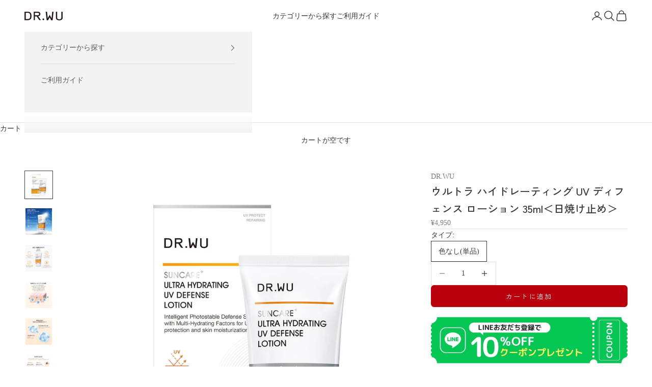

--- FILE ---
content_type: text/html; charset=utf-8
request_url: https://drwu.jp/collections/%E3%82%BB%E3%83%BC%E3%83%AB%E5%AF%BE%E8%B1%A1%E5%95%86%E5%93%81/products/sunscreen-moist
body_size: 26832
content:
<!doctype html>

<html lang="ja" dir="ltr">
  <head>
    <meta charset="utf-8">
    <meta name="viewport" content="width=device-width, initial-scale=1.0, height=device-height, minimum-scale=1.0, maximum-scale=5.0">

    <title>DR.WU(ドクターウー) サンスクリーン+モイスト＜日焼け止め＞</title><meta name="description" content="1~2営業日以内に発送（土日祝日を除く） サラッとしていて白浮きなし、保湿もできる日焼け止め 敏感肌の方でも使えるように設計された日焼け止めシリーズ「サンスクリーン+」紫外線カット成分だけでなく、保湿成分ヒアルロン酸Naや数種類のセラミドを贅沢に配合。 長時間、日焼けや乾燥からお肌を守り、シミ・そばかす※1を防ぎます。 ラベンダーやゼラニウム、ティーツリーオイルなど数種類の精油を組み合わせた、優しく落ち着いた香りで、ベタつかないサラサラテクスチャー。「SPF50+/PA+++」で紫外線からお肌をしっかり守りながら、「日焼け止め＋スキンケア」の2つを考慮した敏感肌の方でもお使いいただけるやさしい日焼け止めです。 SPF50+/PA++"><link rel="canonical" href="https://drwu.jp/products/sunscreen-moist"><link rel="shortcut icon" href="//drwu.jp/cdn/shop/files/favicon_d85ab206-45d6-49da-bf5f-18bbf6000989.png?v=1715755457&width=96">
      <link rel="apple-touch-icon" href="//drwu.jp/cdn/shop/files/favicon_d85ab206-45d6-49da-bf5f-18bbf6000989.png?v=1715755457&width=180"><link rel="preconnect" href="https://fonts.shopifycdn.com" crossorigin><link rel="preload" href="//drwu.jp/cdn/fonts/zen_kaku_gothic_new/zenkakugothicnew_n4.04cfb790a87c2fa56f40f47191b8c05620cc5b9c.woff2" as="font" type="font/woff2" crossorigin><meta property="og:type" content="product">
  <meta property="og:title" content="ウルトラ ハイドレーティング UV ディフェンス ローション 35ml＜日焼け止め＞">
  <meta property="product:price:amount" content="4,950">
  <meta property="product:price:currency" content="JPY">
  <meta property="product:availability" content="in stock"><meta property="og:image" content="http://drwu.jp/cdn/shop/files/UHL035A__1000.jpg?v=1738916023&width=2048">
  <meta property="og:image:secure_url" content="https://drwu.jp/cdn/shop/files/UHL035A__1000.jpg?v=1738916023&width=2048">
  <meta property="og:image:width" content="1000">
  <meta property="og:image:height" content="1000"><meta property="og:description" content="1~2営業日以内に発送（土日祝日を除く） サラッとしていて白浮きなし、保湿もできる日焼け止め 敏感肌の方でも使えるように設計された日焼け止めシリーズ「サンスクリーン+」紫外線カット成分だけでなく、保湿成分ヒアルロン酸Naや数種類のセラミドを贅沢に配合。 長時間、日焼けや乾燥からお肌を守り、シミ・そばかす※1を防ぎます。 ラベンダーやゼラニウム、ティーツリーオイルなど数種類の精油を組み合わせた、優しく落ち着いた香りで、ベタつかないサラサラテクスチャー。「SPF50+/PA+++」で紫外線からお肌をしっかり守りながら、「日焼け止め＋スキンケア」の2つを考慮した敏感肌の方でもお使いいただけるやさしい日焼け止めです。 SPF50+/PA++"><meta property="og:url" content="https://drwu.jp/products/sunscreen-moist">
<meta property="og:site_name" content="DR.WU"><meta name="twitter:card" content="summary"><meta name="twitter:title" content="ウルトラ ハイドレーティング UV ディフェンス ローション 35ml＜日焼け止め＞">
  <meta name="twitter:description" content="
1~2営業日以内に発送（土日祝日を除く）

サラッとしていて白浮きなし、保湿もできる日焼け止め
敏感肌の方でも使えるように設計された日焼け止めシリーズ「サンスクリーン+」紫外線カット成分だけでなく、保湿成分ヒアルロン酸Naや数種類のセラミドを贅沢に配合。 長時間、日焼けや乾燥からお肌を守り、シミ・そばかす※1を防ぎます。 ラベンダーやゼラニウム、ティーツリーオイルなど数種類の精油を組み合わせた、優しく落ち着いた香りで、ベタつかないサラサラテクスチャー。「SPF50+/PA+++」で紫外線からお肌をしっかり守りながら、「日焼け止め＋スキンケア」の2つを考慮した敏感肌の方でもお使いいただけるやさしい日焼け止めです。
SPF50+/PA+++でしっかり紫外線をブロック
お肌の奥まで届くシミやシワの原因となるUV-Aと、肌の表面を覆うお肌が赤くなる原因となるUV-B。 その両方をカバーする「TinosorbR S」と「PARSOLR Shield」を配合。 SPF50+/PA+++で、紫外線を95％以上ブロックします。長時間、塗り直しなしでもしっかりと日焼けから守ってくれます。
スキンケアに続く保湿成分を配合したウォーターベースでサラサラテクスチャー
お肌に潤いを与える「5種類のセラミド※2 」、「ヒアルロン酸Na」、「モイスト24」などの保湿成分をたっぷり配合。スキンケアの基本である「保湿」と「紫外線対策」を考え、日焼けを防ぎながら、潤いも与えます。 また、ウォーターベースでベタつき感や不快感を感じないサラサラとしたテクスチャーで、ノンコメドジェニック処方。


?

"><meta name="twitter:image" content="https://drwu.jp/cdn/shop/files/UHL035A__1000.jpg?crop=center&height=1200&v=1738916023&width=1200">
  <meta name="twitter:image:alt" content=""><script async crossorigin fetchpriority="high" src="/cdn/shopifycloud/importmap-polyfill/es-modules-shim.2.4.0.js"></script>
<script type="application/ld+json">{"@context":"http:\/\/schema.org\/","@id":"\/products\/sunscreen-moist#product","@type":"ProductGroup","brand":{"@type":"Brand","name":"DR.WU"},"category":"日焼け止め","description":"\n1~2営業日以内に発送（土日祝日を除く）\n\nサラッとしていて白浮きなし、保湿もできる日焼け止め\n敏感肌の方でも使えるように設計された日焼け止めシリーズ「サンスクリーン+」紫外線カット成分だけでなく、保湿成分ヒアルロン酸Naや数種類のセラミドを贅沢に配合。 長時間、日焼けや乾燥からお肌を守り、シミ・そばかす※1を防ぎます。 ラベンダーやゼラニウム、ティーツリーオイルなど数種類の精油を組み合わせた、優しく落ち着いた香りで、ベタつかないサラサラテクスチャー。「SPF50+\/PA+++」で紫外線からお肌をしっかり守りながら、「日焼け止め＋スキンケア」の2つを考慮した敏感肌の方でもお使いいただけるやさしい日焼け止めです。\nSPF50+\/PA+++でしっかり紫外線をブロック\nお肌の奥まで届くシミやシワの原因となるUV-Aと、肌の表面を覆うお肌が赤くなる原因となるUV-B。 その両方をカバーする「TinosorbR S」と「PARSOLR Shield」を配合。 SPF50+\/PA+++で、紫外線を95％以上ブロックします。長時間、塗り直しなしでもしっかりと日焼けから守ってくれます。\nスキンケアに続く保湿成分を配合したウォーターベースでサラサラテクスチャー\nお肌に潤いを与える「5種類のセラミド※2 」、「ヒアルロン酸Na」、「モイスト24」などの保湿成分をたっぷり配合。スキンケアの基本である「保湿」と「紫外線対策」を考え、日焼けを防ぎながら、潤いも与えます。 また、ウォーターベースでベタつき感や不快感を感じないサラサラとしたテクスチャーで、ノンコメドジェニック処方。\n\n\n?\n\n","hasVariant":[{"@id":"\/products\/sunscreen-moist?variant=42712477860003#variant","@type":"Product","gtin":"8809783012086","image":"https:\/\/drwu.jp\/cdn\/shop\/files\/UHL035A__1000.jpg?v=1738916023\u0026width=1920","name":"ウルトラ ハイドレーティング UV ディフェンス ローション 35ml＜日焼け止め＞ - 色なし(単品)","offers":{"@id":"\/products\/sunscreen-moist?variant=42712477860003#offer","@type":"Offer","availability":"http:\/\/schema.org\/InStock","price":"4950","priceCurrency":"JPY","url":"https:\/\/drwu.jp\/products\/sunscreen-moist?variant=42712477860003"},"sku":"UHL035A"}],"name":"ウルトラ ハイドレーティング UV ディフェンス ローション 35ml＜日焼け止め＞","productGroupID":"6785284505763","url":"https:\/\/drwu.jp\/products\/sunscreen-moist"}</script><script type="application/ld+json">
  {
    "@context": "https://schema.org",
    "@type": "BreadcrumbList",
    "itemListElement": [{
        "@type": "ListItem",
        "position": 1,
        "name": "ホーム",
        "item": "https://drwu.jp"
      },{
            "@type": "ListItem",
            "position": 2,
            "name": "セール対象商品",
            "item": "https://drwu.jp/collections/%E3%82%BB%E3%83%BC%E3%83%AB%E5%AF%BE%E8%B1%A1%E5%95%86%E5%93%81"
          }, {
            "@type": "ListItem",
            "position": 3,
            "name": "ウルトラ ハイドレーティング UV ディフェンス ローション 35ml＜日焼け止め＞",
            "item": "https://drwu.jp/products/sunscreen-moist"
          }]
  }
</script><style>/* Typography (heading) */
  

/* Typography (body) */
  @font-face {
  font-family: "Zen Kaku Gothic New";
  font-weight: 400;
  font-style: normal;
  font-display: fallback;
  src: url("//drwu.jp/cdn/fonts/zen_kaku_gothic_new/zenkakugothicnew_n4.04cfb790a87c2fa56f40f47191b8c05620cc5b9c.woff2") format("woff2"),
       url("//drwu.jp/cdn/fonts/zen_kaku_gothic_new/zenkakugothicnew_n4.9496f4244fdde226f75f70707742d1f64ea52225.woff") format("woff");
}

@font-face {
  font-family: "Zen Kaku Gothic New";
  font-weight: 700;
  font-style: normal;
  font-display: fallback;
  src: url("//drwu.jp/cdn/fonts/zen_kaku_gothic_new/zenkakugothicnew_n7.c629355112e2c4394bf64889a68f5ace346cfdd0.woff2") format("woff2"),
       url("//drwu.jp/cdn/fonts/zen_kaku_gothic_new/zenkakugothicnew_n7.42126078c22414f8c87e00eff728b3e0216214d7.woff") format("woff");
}

:root {
    /* Container */
    --container-max-width: 100%;
    --container-xxs-max-width: 27.5rem; /* 440px */
    --container-xs-max-width: 42.5rem; /* 680px */
    --container-sm-max-width: 61.25rem; /* 980px */
    --container-md-max-width: 71.875rem; /* 1150px */
    --container-lg-max-width: 78.75rem; /* 1260px */
    --container-xl-max-width: 85rem; /* 1360px */
    --container-gutter: 1.25rem;

    --section-vertical-spacing: 2.5rem;
    --section-vertical-spacing-tight:2.5rem;

    --section-stack-gap:2.25rem;
    --section-stack-gap-tight:2.25rem;

    /* Form settings */
    --form-gap: 1.25rem; /* Gap between fieldset and submit button */
    --fieldset-gap: 1rem; /* Gap between each form input within a fieldset */
    --form-control-gap: 0.625rem; /* Gap between input and label (ignored for floating label) */
    --checkbox-control-gap: 0.75rem; /* Horizontal gap between checkbox and its associated label */
    --input-padding-block: 0.65rem; /* Vertical padding for input, textarea and native select */
    --input-padding-inline: 0.8rem; /* Horizontal padding for input, textarea and native select */
    --checkbox-size: 0.875rem; /* Size (width and height) for checkbox */

    /* Other sizes */
    --sticky-area-height: calc(var(--announcement-bar-is-sticky, 0) * var(--announcement-bar-height, 0px) + var(--header-is-sticky, 0) * var(--header-is-visible, 1) * var(--header-height, 0px));

    /* RTL support */
    --transform-logical-flip: 1;
    --transform-origin-start: left;
    --transform-origin-end: right;

    /**
     * ---------------------------------------------------------------------
     * TYPOGRAPHY
     * ---------------------------------------------------------------------
     */

    /* Font properties */
    --heading-font-family: Helvetica, Arial, sans-serif;
    --heading-font-weight: 400;
    --heading-font-style: normal;
    --heading-text-transform: uppercase;
    --heading-letter-spacing: 0.18em;
    --text-font-family: "Zen Kaku Gothic New", sans-serif;
    --text-font-weight: 400;
    --text-font-style: normal;
    --text-letter-spacing: 0.0em;
    --button-font: var(--text-font-style) var(--text-font-weight) var(--text-sm) / 1.65 var(--text-font-family);
    --button-text-transform: uppercase;
    --button-letter-spacing: 0.18em;

    /* Font sizes */--text-heading-size-factor: 1;
    --text-h1: max(0.6875rem, clamp(1.375rem, 1.146341463414634rem + 0.975609756097561vw, 2rem) * var(--text-heading-size-factor));
    --text-h2: max(0.6875rem, clamp(1.25rem, 1.0670731707317074rem + 0.7804878048780488vw, 1.75rem) * var(--text-heading-size-factor));
    --text-h3: max(0.6875rem, clamp(1.125rem, 1.0335365853658536rem + 0.3902439024390244vw, 1.375rem) * var(--text-heading-size-factor));
    --text-h4: max(0.6875rem, clamp(1rem, 0.9542682926829268rem + 0.1951219512195122vw, 1.125rem) * var(--text-heading-size-factor));
    --text-h5: calc(0.875rem * var(--text-heading-size-factor));
    --text-h6: calc(0.75rem * var(--text-heading-size-factor));

    --text-xs: 0.75rem;
    --text-sm: 0.8125rem;
    --text-base: 0.875rem;
    --text-lg: 1.0rem;
    --text-xl: 1.125rem;

    /* Rounded variables (used for border radius) */
    --rounded-full: 9999px;
    --button-border-radius: 0.375rem;
    --input-border-radius: 0.0rem;

    /* Box shadow */
    --shadow-sm: 0 2px 8px rgb(0 0 0 / 0.05);
    --shadow: 0 5px 15px rgb(0 0 0 / 0.05);
    --shadow-md: 0 5px 30px rgb(0 0 0 / 0.05);
    --shadow-block: px px px rgb(var(--text-primary) / 0.0);

    /**
     * ---------------------------------------------------------------------
     * OTHER
     * ---------------------------------------------------------------------
     */

    --checkmark-svg-url: url(//drwu.jp/cdn/shop/t/22/assets/checkmark.svg?v=77552481021870063511765243070);
    --cursor-zoom-in-svg-url: url(//drwu.jp/cdn/shop/t/22/assets/cursor-zoom-in.svg?v=171150996694413095271765243070);
  }

  [dir="rtl"]:root {
    /* RTL support */
    --transform-logical-flip: -1;
    --transform-origin-start: right;
    --transform-origin-end: left;
  }

  @media screen and (min-width: 700px) {
    :root {
      /* Typography (font size) */
      --text-xs: 0.75rem;
      --text-sm: 0.8125rem;
      --text-base: 0.875rem;
      --text-lg: 1.0rem;
      --text-xl: 1.25rem;

      /* Spacing settings */
      --container-gutter: 2rem;
    }
  }

  @media screen and (min-width: 1000px) {
    :root {
      /* Spacing settings */
      --container-gutter: 3rem;

      --section-vertical-spacing: 4rem;
      --section-vertical-spacing-tight: 4rem;

      --section-stack-gap:3rem;
      --section-stack-gap-tight:3rem;
    }
  }:root {/* Overlay used for modal */
    --page-overlay: 0 0 0 / 0.4;

    /* We use the first scheme background as default */
    --page-background: ;

    /* Product colors */
    --on-sale-text: 227 44 43;
    --on-sale-badge-background: 227 44 43;
    --on-sale-badge-text: 255 255 255;
    --sold-out-badge-background: 239 239 239;
    --sold-out-badge-text: 0 0 0 / 0.65;
    --custom-badge-background: 28 28 28;
    --custom-badge-text: 255 255 255;
    --star-color: 28 28 28;

    /* Status colors */
    --success-background: 212 227 203;
    --success-text: 48 122 7;
    --warning-background: 253 241 224;
    --warning-text: 237 138 0;
    --error-background: 243 204 204;
    --error-text: 203 43 43;
  }.color-scheme--scheme-1 {
      /* Color settings */--accent: 186 0 12;
      --text-color: 56 56 56;
      --background: 255 255 255 / 1.0;
      --background-without-opacity: 255 255 255;
      --background-gradient: ;--border-color: 225 225 225;/* Button colors */
      --button-background: 186 0 12;
      --button-text-color: 255 255 255;

      /* Circled buttons */
      --circle-button-background: 186 0 12;
      --circle-button-text-color: 255 255 255;
    }.shopify-section:has(.section-spacing.color-scheme--bg-54922f2e920ba8346f6dc0fba343d673) + .shopify-section:has(.section-spacing.color-scheme--bg-54922f2e920ba8346f6dc0fba343d673:not(.bordered-section)) .section-spacing {
      padding-block-start: 0;
    }.color-scheme--scheme-2 {
      /* Color settings */--accent: 92 92 92;
      --text-color: 92 92 92;
      --background: 243 243 243 / 1.0;
      --background-without-opacity: 243 243 243;
      --background-gradient: ;--border-color: 220 220 220;/* Button colors */
      --button-background: 92 92 92;
      --button-text-color: 255 255 255;

      /* Circled buttons */
      --circle-button-background: 255 255 255;
      --circle-button-text-color: 92 92 92;
    }.shopify-section:has(.section-spacing.color-scheme--bg-78566feb045e1e2e6eb726ab373c36bd) + .shopify-section:has(.section-spacing.color-scheme--bg-78566feb045e1e2e6eb726ab373c36bd:not(.bordered-section)) .section-spacing {
      padding-block-start: 0;
    }.color-scheme--scheme-3 {
      /* Color settings */--accent: 255 255 255;
      --text-color: 255 255 255;
      --background: 28 28 28 / 1.0;
      --background-without-opacity: 28 28 28;
      --background-gradient: ;--border-color: 62 62 62;/* Button colors */
      --button-background: 255 255 255;
      --button-text-color: 28 28 28;

      /* Circled buttons */
      --circle-button-background: 255 255 255;
      --circle-button-text-color: 28 28 28;
    }.shopify-section:has(.section-spacing.color-scheme--bg-c1f8cb21047e4797e94d0969dc5d1e44) + .shopify-section:has(.section-spacing.color-scheme--bg-c1f8cb21047e4797e94d0969dc5d1e44:not(.bordered-section)) .section-spacing {
      padding-block-start: 0;
    }.color-scheme--scheme-4 {
      /* Color settings */--accent: 255 255 255;
      --text-color: 255 255 255;
      --background: 0 0 0 / 0.0;
      --background-without-opacity: 0 0 0;
      --background-gradient: ;--border-color: 255 255 255;/* Button colors */
      --button-background: 255 255 255;
      --button-text-color: 28 28 28;

      /* Circled buttons */
      --circle-button-background: 255 255 255;
      --circle-button-text-color: 28 28 28;
    }.shopify-section:has(.section-spacing.color-scheme--bg-3671eee015764974ee0aef1536023e0f) + .shopify-section:has(.section-spacing.color-scheme--bg-3671eee015764974ee0aef1536023e0f:not(.bordered-section)) .section-spacing {
      padding-block-start: 0;
    }.color-scheme--scheme-c05af133-2b71-499a-bada-47f3757d5390 {
      /* Color settings */--accent: 28 28 28;
      --text-color: 28 28 28;
      --background: 239 239 239 / 1.0;
      --background-without-opacity: 239 239 239;
      --background-gradient: ;--border-color: 207 207 207;/* Button colors */
      --button-background: 28 28 28;
      --button-text-color: 255 255 255;

      /* Circled buttons */
      --circle-button-background: 255 255 255;
      --circle-button-text-color: 28 28 28;
    }.shopify-section:has(.section-spacing.color-scheme--bg-609ecfcfee2f667ac6c12366fc6ece56) + .shopify-section:has(.section-spacing.color-scheme--bg-609ecfcfee2f667ac6c12366fc6ece56:not(.bordered-section)) .section-spacing {
      padding-block-start: 0;
    }.color-scheme--scheme-ac7853f9-c4d9-4649-97e7-86bd4a2487e7 {
      /* Color settings */--accent: 255 255 255;
      --text-color: 255 255 255;
      --background: 186 0 12 / 1.0;
      --background-without-opacity: 186 0 12;
      --background-gradient: ;--border-color: 196 38 48;/* Button colors */
      --button-background: 255 255 255;
      --button-text-color: 89 89 89;

      /* Circled buttons */
      --circle-button-background: 255 255 255;
      --circle-button-text-color: 28 28 28;
    }.shopify-section:has(.section-spacing.color-scheme--bg-47df3f60d4e1cfa359932bc3a362d97c) + .shopify-section:has(.section-spacing.color-scheme--bg-47df3f60d4e1cfa359932bc3a362d97c:not(.bordered-section)) .section-spacing {
      padding-block-start: 0;
    }.color-scheme--scheme-364ac03d-506a-40f0-975c-3f5c7b89969a {
      /* Color settings */--accent: 245 219 139;
      --text-color: 56 56 56;
      --background: 255 255 255 / 1.0;
      --background-without-opacity: 255 255 255;
      --background-gradient: ;--border-color: 225 225 225;/* Button colors */
      --button-background: 245 219 139;
      --button-text-color: 48 48 48;

      /* Circled buttons */
      --circle-button-background: 255 255 255;
      --circle-button-text-color: 28 28 28;
    }.shopify-section:has(.section-spacing.color-scheme--bg-54922f2e920ba8346f6dc0fba343d673) + .shopify-section:has(.section-spacing.color-scheme--bg-54922f2e920ba8346f6dc0fba343d673:not(.bordered-section)) .section-spacing {
      padding-block-start: 0;
    }.color-scheme--dialog {
      /* Color settings */--accent: 92 92 92;
      --text-color: 92 92 92;
      --background: 243 243 243 / 1.0;
      --background-without-opacity: 243 243 243;
      --background-gradient: ;--border-color: 220 220 220;/* Button colors */
      --button-background: 92 92 92;
      --button-text-color: 255 255 255;

      /* Circled buttons */
      --circle-button-background: 255 255 255;
      --circle-button-text-color: 92 92 92;
    }
</style><script>
  // This allows to expose several variables to the global scope, to be used in scripts
  window.themeVariables = {
    settings: {
      showPageTransition: null,
      pageType: "product",
      moneyFormat: "¥{{amount_no_decimals}}",
      moneyWithCurrencyFormat: "¥{{amount_no_decimals}} JPY",
      currencyCodeEnabled: false,
      cartType: "drawer",
      staggerMenuApparition: true
    },

    strings: {
      addedToCart: "カートに追加されました！",
      closeGallery: "閉じる",
      zoomGallery: "ズームイン",
      errorGallery: "画像を表示できません",
      shippingEstimatorNoResults: "申し訳ありませんが、お客様のご住所への発送は現在行っておりません",
      shippingEstimatorOneResult: "お客様のご住所には1つの配送料金が適用されます:",
      shippingEstimatorMultipleResults: "お客様のご住所に合わせて、複数の配送料金が選択できます:",
      shippingEstimatorError: "配送料金の取得中に1つ以上のエラーが発生しました:",
      next: "次へ",
      previous: "前へ"
    },

    mediaQueries: {
      'sm': 'screen and (min-width: 700px)',
      'md': 'screen and (min-width: 1000px)',
      'lg': 'screen and (min-width: 1150px)',
      'xl': 'screen and (min-width: 1400px)',
      '2xl': 'screen and (min-width: 1600px)',
      'sm-max': 'screen and (max-width: 699px)',
      'md-max': 'screen and (max-width: 999px)',
      'lg-max': 'screen and (max-width: 1149px)',
      'xl-max': 'screen and (max-width: 1399px)',
      '2xl-max': 'screen and (max-width: 1599px)',
      'motion-safe': '(prefers-reduced-motion: no-preference)',
      'motion-reduce': '(prefers-reduced-motion: reduce)',
      'supports-hover': 'screen and (pointer: fine)',
      'supports-touch': 'screen and (hover: none)'
    }
  };</script><script type="importmap">{
        "imports": {
          "vendor": "//drwu.jp/cdn/shop/t/22/assets/vendor.min.js?v=118757129943152772801765243070",
          "theme": "//drwu.jp/cdn/shop/t/22/assets/theme.js?v=101968322525841978421765243070",
          "photoswipe": "//drwu.jp/cdn/shop/t/22/assets/photoswipe.min.js?v=13374349288281597431765243070"
        }
      }
    </script>

    <script type="module" src="//drwu.jp/cdn/shop/t/22/assets/vendor.min.js?v=118757129943152772801765243070"></script>
    <script type="module" src="//drwu.jp/cdn/shop/t/22/assets/theme.js?v=101968322525841978421765243070"></script>

    <script>window.performance && window.performance.mark && window.performance.mark('shopify.content_for_header.start');</script><meta name="facebook-domain-verification" content="mukr5a1fl8kpyshrie5xyoyzqcb97f">
<meta name="facebook-domain-verification" content="w63ek0wz1m85vd6znku4thgk67gw2q">
<meta name="google-site-verification" content="fxBvx8-W35Zw01PahGJkRcHXK9d-dliR4J9EU3IREFw">
<meta id="shopify-digital-wallet" name="shopify-digital-wallet" content="/45801373859/digital_wallets/dialog">
<link rel="alternate" type="application/json+oembed" href="https://drwu.jp/products/sunscreen-moist.oembed">
<script async="async" src="/checkouts/internal/preloads.js?locale=ja-JP"></script>
<script id="shopify-features" type="application/json">{"accessToken":"3b969fac025abdab6953bda6ed8cd8e8","betas":["rich-media-storefront-analytics"],"domain":"drwu.jp","predictiveSearch":false,"shopId":45801373859,"locale":"ja"}</script>
<script>var Shopify = Shopify || {};
Shopify.shop = "drwu-japan.myshopify.com";
Shopify.locale = "ja";
Shopify.currency = {"active":"JPY","rate":"1.0"};
Shopify.country = "JP";
Shopify.theme = {"name":"Prestige_20251209コラムページ追加","id":151099736227,"schema_name":"Prestige","schema_version":"10.10.1","theme_store_id":855,"role":"main"};
Shopify.theme.handle = "null";
Shopify.theme.style = {"id":null,"handle":null};
Shopify.cdnHost = "drwu.jp/cdn";
Shopify.routes = Shopify.routes || {};
Shopify.routes.root = "/";</script>
<script type="module">!function(o){(o.Shopify=o.Shopify||{}).modules=!0}(window);</script>
<script>!function(o){function n(){var o=[];function n(){o.push(Array.prototype.slice.apply(arguments))}return n.q=o,n}var t=o.Shopify=o.Shopify||{};t.loadFeatures=n(),t.autoloadFeatures=n()}(window);</script>
<script id="shop-js-analytics" type="application/json">{"pageType":"product"}</script>
<script defer="defer" async type="module" src="//drwu.jp/cdn/shopifycloud/shop-js/modules/v2/client.init-shop-cart-sync_0MstufBG.ja.esm.js"></script>
<script defer="defer" async type="module" src="//drwu.jp/cdn/shopifycloud/shop-js/modules/v2/chunk.common_jll-23Z1.esm.js"></script>
<script defer="defer" async type="module" src="//drwu.jp/cdn/shopifycloud/shop-js/modules/v2/chunk.modal_HXih6-AF.esm.js"></script>
<script type="module">
  await import("//drwu.jp/cdn/shopifycloud/shop-js/modules/v2/client.init-shop-cart-sync_0MstufBG.ja.esm.js");
await import("//drwu.jp/cdn/shopifycloud/shop-js/modules/v2/chunk.common_jll-23Z1.esm.js");
await import("//drwu.jp/cdn/shopifycloud/shop-js/modules/v2/chunk.modal_HXih6-AF.esm.js");

  window.Shopify.SignInWithShop?.initShopCartSync?.({"fedCMEnabled":true,"windoidEnabled":true});

</script>
<script>(function() {
  var isLoaded = false;
  function asyncLoad() {
    if (isLoaded) return;
    isLoaded = true;
    var urls = ["\/\/satcb.azureedge.net\/Scripts\/satcb.min.js?shop=drwu-japan.myshopify.com","\/\/shopify.privy.com\/widget.js?shop=drwu-japan.myshopify.com","https:\/\/cdn.shopify.com\/s\/files\/1\/0458\/0137\/3859\/t\/2\/assets\/loy_45801373859.js?v=1649657400\u0026shop=drwu-japan.myshopify.com","https:\/\/s3-us-west-2.amazonaws.com\/da-restock\/da-restock.js?shop=drwu-japan.myshopify.com","https:\/\/s3-us-west-2.amazonaws.com\/da-restock\/da-restock.js?shop=drwu-japan.myshopify.com","https:\/\/cdn.nfcube.com\/instafeed-fb2610e1cc7a6178fc6ad24d92dbf5e2.js?shop=drwu-japan.myshopify.com"];
    for (var i = 0; i < urls.length; i++) {
      var s = document.createElement('script');
      s.type = 'text/javascript';
      s.async = true;
      s.src = urls[i];
      var x = document.getElementsByTagName('script')[0];
      x.parentNode.insertBefore(s, x);
    }
  };
  if(window.attachEvent) {
    window.attachEvent('onload', asyncLoad);
  } else {
    window.addEventListener('load', asyncLoad, false);
  }
})();</script>
<script id="__st">var __st={"a":45801373859,"offset":32400,"reqid":"59b9edd7-3d6c-433a-99b9-37c285b3e6ca-1769306952","pageurl":"drwu.jp\/collections\/%E3%82%BB%E3%83%BC%E3%83%AB%E5%AF%BE%E8%B1%A1%E5%95%86%E5%93%81\/products\/sunscreen-moist","u":"836cba37b33b","p":"product","rtyp":"product","rid":6785284505763};</script>
<script>window.ShopifyPaypalV4VisibilityTracking = true;</script>
<script id="captcha-bootstrap">!function(){'use strict';const t='contact',e='account',n='new_comment',o=[[t,t],['blogs',n],['comments',n],[t,'customer']],c=[[e,'customer_login'],[e,'guest_login'],[e,'recover_customer_password'],[e,'create_customer']],r=t=>t.map((([t,e])=>`form[action*='/${t}']:not([data-nocaptcha='true']) input[name='form_type'][value='${e}']`)).join(','),a=t=>()=>t?[...document.querySelectorAll(t)].map((t=>t.form)):[];function s(){const t=[...o],e=r(t);return a(e)}const i='password',u='form_key',d=['recaptcha-v3-token','g-recaptcha-response','h-captcha-response',i],f=()=>{try{return window.sessionStorage}catch{return}},m='__shopify_v',_=t=>t.elements[u];function p(t,e,n=!1){try{const o=window.sessionStorage,c=JSON.parse(o.getItem(e)),{data:r}=function(t){const{data:e,action:n}=t;return t[m]||n?{data:e,action:n}:{data:t,action:n}}(c);for(const[e,n]of Object.entries(r))t.elements[e]&&(t.elements[e].value=n);n&&o.removeItem(e)}catch(o){console.error('form repopulation failed',{error:o})}}const l='form_type',E='cptcha';function T(t){t.dataset[E]=!0}const w=window,h=w.document,L='Shopify',v='ce_forms',y='captcha';let A=!1;((t,e)=>{const n=(g='f06e6c50-85a8-45c8-87d0-21a2b65856fe',I='https://cdn.shopify.com/shopifycloud/storefront-forms-hcaptcha/ce_storefront_forms_captcha_hcaptcha.v1.5.2.iife.js',D={infoText:'hCaptchaによる保護',privacyText:'プライバシー',termsText:'利用規約'},(t,e,n)=>{const o=w[L][v],c=o.bindForm;if(c)return c(t,g,e,D).then(n);var r;o.q.push([[t,g,e,D],n]),r=I,A||(h.body.append(Object.assign(h.createElement('script'),{id:'captcha-provider',async:!0,src:r})),A=!0)});var g,I,D;w[L]=w[L]||{},w[L][v]=w[L][v]||{},w[L][v].q=[],w[L][y]=w[L][y]||{},w[L][y].protect=function(t,e){n(t,void 0,e),T(t)},Object.freeze(w[L][y]),function(t,e,n,w,h,L){const[v,y,A,g]=function(t,e,n){const i=e?o:[],u=t?c:[],d=[...i,...u],f=r(d),m=r(i),_=r(d.filter((([t,e])=>n.includes(e))));return[a(f),a(m),a(_),s()]}(w,h,L),I=t=>{const e=t.target;return e instanceof HTMLFormElement?e:e&&e.form},D=t=>v().includes(t);t.addEventListener('submit',(t=>{const e=I(t);if(!e)return;const n=D(e)&&!e.dataset.hcaptchaBound&&!e.dataset.recaptchaBound,o=_(e),c=g().includes(e)&&(!o||!o.value);(n||c)&&t.preventDefault(),c&&!n&&(function(t){try{if(!f())return;!function(t){const e=f();if(!e)return;const n=_(t);if(!n)return;const o=n.value;o&&e.removeItem(o)}(t);const e=Array.from(Array(32),(()=>Math.random().toString(36)[2])).join('');!function(t,e){_(t)||t.append(Object.assign(document.createElement('input'),{type:'hidden',name:u})),t.elements[u].value=e}(t,e),function(t,e){const n=f();if(!n)return;const o=[...t.querySelectorAll(`input[type='${i}']`)].map((({name:t})=>t)),c=[...d,...o],r={};for(const[a,s]of new FormData(t).entries())c.includes(a)||(r[a]=s);n.setItem(e,JSON.stringify({[m]:1,action:t.action,data:r}))}(t,e)}catch(e){console.error('failed to persist form',e)}}(e),e.submit())}));const S=(t,e)=>{t&&!t.dataset[E]&&(n(t,e.some((e=>e===t))),T(t))};for(const o of['focusin','change'])t.addEventListener(o,(t=>{const e=I(t);D(e)&&S(e,y())}));const B=e.get('form_key'),M=e.get(l),P=B&&M;t.addEventListener('DOMContentLoaded',(()=>{const t=y();if(P)for(const e of t)e.elements[l].value===M&&p(e,B);[...new Set([...A(),...v().filter((t=>'true'===t.dataset.shopifyCaptcha))])].forEach((e=>S(e,t)))}))}(h,new URLSearchParams(w.location.search),n,t,e,['guest_login'])})(!0,!0)}();</script>
<script integrity="sha256-4kQ18oKyAcykRKYeNunJcIwy7WH5gtpwJnB7kiuLZ1E=" data-source-attribution="shopify.loadfeatures" defer="defer" src="//drwu.jp/cdn/shopifycloud/storefront/assets/storefront/load_feature-a0a9edcb.js" crossorigin="anonymous"></script>
<script data-source-attribution="shopify.dynamic_checkout.dynamic.init">var Shopify=Shopify||{};Shopify.PaymentButton=Shopify.PaymentButton||{isStorefrontPortableWallets:!0,init:function(){window.Shopify.PaymentButton.init=function(){};var t=document.createElement("script");t.src="https://drwu.jp/cdn/shopifycloud/portable-wallets/latest/portable-wallets.ja.js",t.type="module",document.head.appendChild(t)}};
</script>
<script data-source-attribution="shopify.dynamic_checkout.buyer_consent">
  function portableWalletsHideBuyerConsent(e){var t=document.getElementById("shopify-buyer-consent"),n=document.getElementById("shopify-subscription-policy-button");t&&n&&(t.classList.add("hidden"),t.setAttribute("aria-hidden","true"),n.removeEventListener("click",e))}function portableWalletsShowBuyerConsent(e){var t=document.getElementById("shopify-buyer-consent"),n=document.getElementById("shopify-subscription-policy-button");t&&n&&(t.classList.remove("hidden"),t.removeAttribute("aria-hidden"),n.addEventListener("click",e))}window.Shopify?.PaymentButton&&(window.Shopify.PaymentButton.hideBuyerConsent=portableWalletsHideBuyerConsent,window.Shopify.PaymentButton.showBuyerConsent=portableWalletsShowBuyerConsent);
</script>
<script data-source-attribution="shopify.dynamic_checkout.cart.bootstrap">document.addEventListener("DOMContentLoaded",(function(){function t(){return document.querySelector("shopify-accelerated-checkout-cart, shopify-accelerated-checkout")}if(t())Shopify.PaymentButton.init();else{new MutationObserver((function(e,n){t()&&(Shopify.PaymentButton.init(),n.disconnect())})).observe(document.body,{childList:!0,subtree:!0})}}));
</script>

<script>window.performance && window.performance.mark && window.performance.mark('shopify.content_for_header.end');</script>
<link href="//drwu.jp/cdn/shop/t/22/assets/theme.css?v=153002433258678615821765243070" rel="stylesheet" type="text/css" media="all" />


    
    <!-- AFRo LP tracking tag -->
    <script src="https://www.cross-a.net/act/afrolp.js"></script>
  <!-- BEGIN app block: shopify://apps/fontify/blocks/app-embed/334490e2-2153-4a2e-a452-e90bdeffa3cc --><link rel="preconnect" href="https://cdn.nitroapps.co" crossorigin=""><script>
    console.log([{"name":"Zen Kaku Gothic New","type":"google","locally":0,"options":{"overwrite":true,"mobile":false,"desktop":false,"stylesheet":"","languages":["jv"]},"elements":["body","h1","h2","h3","h4","h5","h6","p","a","li","*:not(.fa):not([class*=\"pe-\"]):not(.lni):not(i[class*=\"iccl-\"]):not(i[class*=\"la\"]):not(i[class*=\"fa\"]):not(.jdgm-star)"],"font_url":"https:\/\/fonts.googleapis.com\/css2?family=Zen+Kaku+Gothic+New:wght@100;200;300;400;500;600;700;800;900\u0026display=swap","source":"Zen+Kaku+Gothic+New","cache_time":1769061559}]);
    console.log("product");
  </script><link rel="stylesheet" href="https://fonts.googleapis.com/css2?family=Zen+Kaku+Gothic+New:wght@100;200;300;400;500;600;700;800;900&display=swap"><style type="text/css" id="nitro-fontify"></style><script
  type="text/javascript"
  id="fontify-scripts"
>
  
  (function () {
    // Prevent duplicate execution
    if (window.fontifyScriptInitialized) {
      return;
    }
    window.fontifyScriptInitialized = true;

    if (window.opener) {
      // Remove existing listener if any before adding new one
      if (window.fontifyMessageListener) {
        window.removeEventListener('message', window.fontifyMessageListener, false);
      }

      function watchClosedWindow() {
        let itv = setInterval(function () {
          if (!window.opener || window.opener.closed) {
            clearInterval(itv);
            window.close();
          }
        }, 1000);
      }

      // Helper function to inject scripts and links from vite-tag content
      function injectScript(encodedContent) {
        

        // Decode HTML entities
        const tempTextarea = document.createElement('textarea');
        tempTextarea.innerHTML = encodedContent;
        const viteContent = tempTextarea.value;

        // Parse HTML content
        const tempDiv = document.createElement('div');
        tempDiv.innerHTML = viteContent;

        // Track duplicates within tempDiv only
        const scriptIds = new Set();
        const scriptSrcs = new Set();
        const linkKeys = new Set();

        // Helper to clone element attributes
        function cloneAttributes(source, target) {
          Array.from(source.attributes).forEach(function(attr) {
            if (attr.name === 'crossorigin') {
              target.crossOrigin = attr.value;
            } else {
              target.setAttribute(attr.name, attr.value);
            }
          });
          if (source.textContent) {
            target.textContent = source.textContent;
          }
        }

        // Inject scripts (filter duplicates within tempDiv)
        tempDiv.querySelectorAll('script').forEach(function(script) {
          const scriptId = script.getAttribute('id');
          const scriptSrc = script.getAttribute('src');

          // Skip if duplicate in tempDiv
          if ((scriptId && scriptIds.has(scriptId)) || (scriptSrc && scriptSrcs.has(scriptSrc))) {
            return;
          }

          // Track script
          if (scriptId) scriptIds.add(scriptId);
          if (scriptSrc) scriptSrcs.add(scriptSrc);

          // Clone and inject
          const newScript = document.createElement('script');
          cloneAttributes(script, newScript);

          document.head.appendChild(newScript);
        });

        // Inject links (filter duplicates within tempDiv)
        tempDiv.querySelectorAll('link').forEach(function(link) {
          const linkHref = link.getAttribute('href');
          const linkRel = link.getAttribute('rel') || '';
          const key = linkHref + '|' + linkRel;

          // Skip if duplicate in tempDiv
          if (linkHref && linkKeys.has(key)) {
            return;
          }

          // Track link
          if (linkHref) linkKeys.add(key);

          // Clone and inject
          const newLink = document.createElement('link');
          cloneAttributes(link, newLink);
          document.head.appendChild(newLink);
        });
      }

      // Function to apply preview font data


      function receiveMessage(event) {
        watchClosedWindow();
        if (event.data.action == 'fontify_ready') {
          console.log('fontify_ready');
          injectScript(`&lt;!-- BEGIN app snippet: vite-tag --&gt;


  &lt;script src=&quot;https://cdn.shopify.com/extensions/019bafe3-77e1-7e6a-87b2-cbeff3e5cd6f/fontify-polaris-11/assets/main-B3V8Mu2P.js&quot; type=&quot;module&quot; crossorigin=&quot;anonymous&quot;&gt;&lt;/script&gt;

&lt;!-- END app snippet --&gt;
  &lt;!-- BEGIN app snippet: vite-tag --&gt;


  &lt;link href=&quot;//cdn.shopify.com/extensions/019bafe3-77e1-7e6a-87b2-cbeff3e5cd6f/fontify-polaris-11/assets/main-GVRB1u2d.css&quot; rel=&quot;stylesheet&quot; type=&quot;text/css&quot; media=&quot;all&quot; /&gt;

&lt;!-- END app snippet --&gt;
`);

        } else if (event.data.action == 'font_audit_ready') {
          injectScript(`&lt;!-- BEGIN app snippet: vite-tag --&gt;


  &lt;script src=&quot;https://cdn.shopify.com/extensions/019bafe3-77e1-7e6a-87b2-cbeff3e5cd6f/fontify-polaris-11/assets/audit-DDeWPAiq.js&quot; type=&quot;module&quot; crossorigin=&quot;anonymous&quot;&gt;&lt;/script&gt;

&lt;!-- END app snippet --&gt;
  &lt;!-- BEGIN app snippet: vite-tag --&gt;


  &lt;link href=&quot;//cdn.shopify.com/extensions/019bafe3-77e1-7e6a-87b2-cbeff3e5cd6f/fontify-polaris-11/assets/audit-CNr6hPle.css&quot; rel=&quot;stylesheet&quot; type=&quot;text/css&quot; media=&quot;all&quot; /&gt;

&lt;!-- END app snippet --&gt;
`);

        } else if (event.data.action == 'preview_font_data') {
          const fontData = event?.data || null;
          window.fontifyPreviewData = fontData;
          injectScript(`&lt;!-- BEGIN app snippet: vite-tag --&gt;


  &lt;script src=&quot;https://cdn.shopify.com/extensions/019bafe3-77e1-7e6a-87b2-cbeff3e5cd6f/fontify-polaris-11/assets/preview-CH6oXAfY.js&quot; type=&quot;module&quot; crossorigin=&quot;anonymous&quot;&gt;&lt;/script&gt;

&lt;!-- END app snippet --&gt;
`);
        }
      }

      // Store reference to listener for cleanup
      window.fontifyMessageListener = receiveMessage;
      window.addEventListener('message', receiveMessage, false);

      // Send init message when window is opened from opener
      if (window.opener) {
        window.opener.postMessage({ action: `${window.name}_init`, data: JSON.parse(JSON.stringify({})) }, '*');
      }
    }
  })();
</script>


<!-- END app block --><!-- BEGIN app block: shopify://apps/pagefly-page-builder/blocks/app-embed/83e179f7-59a0-4589-8c66-c0dddf959200 -->

<!-- BEGIN app snippet: pagefly-cro-ab-testing-main -->







<script>
  ;(function () {
    const url = new URL(window.location)
    const viewParam = url.searchParams.get('view')
    if (viewParam && viewParam.includes('variant-pf-')) {
      url.searchParams.set('pf_v', viewParam)
      url.searchParams.delete('view')
      window.history.replaceState({}, '', url)
    }
  })()
</script>



<script type='module'>
  
  window.PAGEFLY_CRO = window.PAGEFLY_CRO || {}

  window.PAGEFLY_CRO['data_debug'] = {
    original_template_suffix: "all_products",
    allow_ab_test: false,
    ab_test_start_time: 0,
    ab_test_end_time: 0,
    today_date_time: 1769306952000,
  }
  window.PAGEFLY_CRO['GA4'] = { enabled: false}
</script>

<!-- END app snippet -->








  <script src='https://cdn.shopify.com/extensions/019bb4f9-aed6-78a3-be91-e9d44663e6bf/pagefly-page-builder-215/assets/pagefly-helper.js' defer='defer'></script>

  <script src='https://cdn.shopify.com/extensions/019bb4f9-aed6-78a3-be91-e9d44663e6bf/pagefly-page-builder-215/assets/pagefly-general-helper.js' defer='defer'></script>

  <script src='https://cdn.shopify.com/extensions/019bb4f9-aed6-78a3-be91-e9d44663e6bf/pagefly-page-builder-215/assets/pagefly-snap-slider.js' defer='defer'></script>

  <script src='https://cdn.shopify.com/extensions/019bb4f9-aed6-78a3-be91-e9d44663e6bf/pagefly-page-builder-215/assets/pagefly-slideshow-v3.js' defer='defer'></script>

  <script src='https://cdn.shopify.com/extensions/019bb4f9-aed6-78a3-be91-e9d44663e6bf/pagefly-page-builder-215/assets/pagefly-slideshow-v4.js' defer='defer'></script>

  <script src='https://cdn.shopify.com/extensions/019bb4f9-aed6-78a3-be91-e9d44663e6bf/pagefly-page-builder-215/assets/pagefly-glider.js' defer='defer'></script>

  <script src='https://cdn.shopify.com/extensions/019bb4f9-aed6-78a3-be91-e9d44663e6bf/pagefly-page-builder-215/assets/pagefly-slideshow-v1-v2.js' defer='defer'></script>

  <script src='https://cdn.shopify.com/extensions/019bb4f9-aed6-78a3-be91-e9d44663e6bf/pagefly-page-builder-215/assets/pagefly-product-media.js' defer='defer'></script>

  <script src='https://cdn.shopify.com/extensions/019bb4f9-aed6-78a3-be91-e9d44663e6bf/pagefly-page-builder-215/assets/pagefly-product.js' defer='defer'></script>


<script id='pagefly-helper-data' type='application/json'>
  {
    "page_optimization": {
      "assets_prefetching": false
    },
    "elements_asset_mapper": {
      "Accordion": "https://cdn.shopify.com/extensions/019bb4f9-aed6-78a3-be91-e9d44663e6bf/pagefly-page-builder-215/assets/pagefly-accordion.js",
      "Accordion3": "https://cdn.shopify.com/extensions/019bb4f9-aed6-78a3-be91-e9d44663e6bf/pagefly-page-builder-215/assets/pagefly-accordion3.js",
      "CountDown": "https://cdn.shopify.com/extensions/019bb4f9-aed6-78a3-be91-e9d44663e6bf/pagefly-page-builder-215/assets/pagefly-countdown.js",
      "GMap1": "https://cdn.shopify.com/extensions/019bb4f9-aed6-78a3-be91-e9d44663e6bf/pagefly-page-builder-215/assets/pagefly-gmap.js",
      "GMap2": "https://cdn.shopify.com/extensions/019bb4f9-aed6-78a3-be91-e9d44663e6bf/pagefly-page-builder-215/assets/pagefly-gmap.js",
      "GMapBasicV2": "https://cdn.shopify.com/extensions/019bb4f9-aed6-78a3-be91-e9d44663e6bf/pagefly-page-builder-215/assets/pagefly-gmap.js",
      "GMapAdvancedV2": "https://cdn.shopify.com/extensions/019bb4f9-aed6-78a3-be91-e9d44663e6bf/pagefly-page-builder-215/assets/pagefly-gmap.js",
      "HTML.Video": "https://cdn.shopify.com/extensions/019bb4f9-aed6-78a3-be91-e9d44663e6bf/pagefly-page-builder-215/assets/pagefly-htmlvideo.js",
      "HTML.Video2": "https://cdn.shopify.com/extensions/019bb4f9-aed6-78a3-be91-e9d44663e6bf/pagefly-page-builder-215/assets/pagefly-htmlvideo2.js",
      "HTML.Video3": "https://cdn.shopify.com/extensions/019bb4f9-aed6-78a3-be91-e9d44663e6bf/pagefly-page-builder-215/assets/pagefly-htmlvideo2.js",
      "BackgroundVideo": "https://cdn.shopify.com/extensions/019bb4f9-aed6-78a3-be91-e9d44663e6bf/pagefly-page-builder-215/assets/pagefly-htmlvideo2.js",
      "Instagram": "https://cdn.shopify.com/extensions/019bb4f9-aed6-78a3-be91-e9d44663e6bf/pagefly-page-builder-215/assets/pagefly-instagram.js",
      "Instagram2": "https://cdn.shopify.com/extensions/019bb4f9-aed6-78a3-be91-e9d44663e6bf/pagefly-page-builder-215/assets/pagefly-instagram.js",
      "Insta3": "https://cdn.shopify.com/extensions/019bb4f9-aed6-78a3-be91-e9d44663e6bf/pagefly-page-builder-215/assets/pagefly-instagram3.js",
      "Tabs": "https://cdn.shopify.com/extensions/019bb4f9-aed6-78a3-be91-e9d44663e6bf/pagefly-page-builder-215/assets/pagefly-tab.js",
      "Tabs3": "https://cdn.shopify.com/extensions/019bb4f9-aed6-78a3-be91-e9d44663e6bf/pagefly-page-builder-215/assets/pagefly-tab3.js",
      "ProductBox": "https://cdn.shopify.com/extensions/019bb4f9-aed6-78a3-be91-e9d44663e6bf/pagefly-page-builder-215/assets/pagefly-cart.js",
      "FBPageBox2": "https://cdn.shopify.com/extensions/019bb4f9-aed6-78a3-be91-e9d44663e6bf/pagefly-page-builder-215/assets/pagefly-facebook.js",
      "FBLikeButton2": "https://cdn.shopify.com/extensions/019bb4f9-aed6-78a3-be91-e9d44663e6bf/pagefly-page-builder-215/assets/pagefly-facebook.js",
      "TwitterFeed2": "https://cdn.shopify.com/extensions/019bb4f9-aed6-78a3-be91-e9d44663e6bf/pagefly-page-builder-215/assets/pagefly-twitter.js",
      "Paragraph4": "https://cdn.shopify.com/extensions/019bb4f9-aed6-78a3-be91-e9d44663e6bf/pagefly-page-builder-215/assets/pagefly-paragraph4.js",

      "AliReviews": "https://cdn.shopify.com/extensions/019bb4f9-aed6-78a3-be91-e9d44663e6bf/pagefly-page-builder-215/assets/pagefly-3rd-elements.js",
      "BackInStock": "https://cdn.shopify.com/extensions/019bb4f9-aed6-78a3-be91-e9d44663e6bf/pagefly-page-builder-215/assets/pagefly-3rd-elements.js",
      "GloboBackInStock": "https://cdn.shopify.com/extensions/019bb4f9-aed6-78a3-be91-e9d44663e6bf/pagefly-page-builder-215/assets/pagefly-3rd-elements.js",
      "GrowaveWishlist": "https://cdn.shopify.com/extensions/019bb4f9-aed6-78a3-be91-e9d44663e6bf/pagefly-page-builder-215/assets/pagefly-3rd-elements.js",
      "InfiniteOptionsShopPad": "https://cdn.shopify.com/extensions/019bb4f9-aed6-78a3-be91-e9d44663e6bf/pagefly-page-builder-215/assets/pagefly-3rd-elements.js",
      "InkybayProductPersonalizer": "https://cdn.shopify.com/extensions/019bb4f9-aed6-78a3-be91-e9d44663e6bf/pagefly-page-builder-215/assets/pagefly-3rd-elements.js",
      "LimeSpot": "https://cdn.shopify.com/extensions/019bb4f9-aed6-78a3-be91-e9d44663e6bf/pagefly-page-builder-215/assets/pagefly-3rd-elements.js",
      "Loox": "https://cdn.shopify.com/extensions/019bb4f9-aed6-78a3-be91-e9d44663e6bf/pagefly-page-builder-215/assets/pagefly-3rd-elements.js",
      "Opinew": "https://cdn.shopify.com/extensions/019bb4f9-aed6-78a3-be91-e9d44663e6bf/pagefly-page-builder-215/assets/pagefly-3rd-elements.js",
      "Powr": "https://cdn.shopify.com/extensions/019bb4f9-aed6-78a3-be91-e9d44663e6bf/pagefly-page-builder-215/assets/pagefly-3rd-elements.js",
      "ProductReviews": "https://cdn.shopify.com/extensions/019bb4f9-aed6-78a3-be91-e9d44663e6bf/pagefly-page-builder-215/assets/pagefly-3rd-elements.js",
      "PushOwl": "https://cdn.shopify.com/extensions/019bb4f9-aed6-78a3-be91-e9d44663e6bf/pagefly-page-builder-215/assets/pagefly-3rd-elements.js",
      "ReCharge": "https://cdn.shopify.com/extensions/019bb4f9-aed6-78a3-be91-e9d44663e6bf/pagefly-page-builder-215/assets/pagefly-3rd-elements.js",
      "Rivyo": "https://cdn.shopify.com/extensions/019bb4f9-aed6-78a3-be91-e9d44663e6bf/pagefly-page-builder-215/assets/pagefly-3rd-elements.js",
      "TrackingMore": "https://cdn.shopify.com/extensions/019bb4f9-aed6-78a3-be91-e9d44663e6bf/pagefly-page-builder-215/assets/pagefly-3rd-elements.js",
      "Vitals": "https://cdn.shopify.com/extensions/019bb4f9-aed6-78a3-be91-e9d44663e6bf/pagefly-page-builder-215/assets/pagefly-3rd-elements.js",
      "Wiser": "https://cdn.shopify.com/extensions/019bb4f9-aed6-78a3-be91-e9d44663e6bf/pagefly-page-builder-215/assets/pagefly-3rd-elements.js"
    },
    "custom_elements_mapper": {
      "pf-click-action-element": "https://cdn.shopify.com/extensions/019bb4f9-aed6-78a3-be91-e9d44663e6bf/pagefly-page-builder-215/assets/pagefly-click-action-element.js",
      "pf-dialog-element": "https://cdn.shopify.com/extensions/019bb4f9-aed6-78a3-be91-e9d44663e6bf/pagefly-page-builder-215/assets/pagefly-dialog-element.js"
    }
  }
</script>


<!-- END app block --><link href="https://monorail-edge.shopifysvc.com" rel="dns-prefetch">
<script>(function(){if ("sendBeacon" in navigator && "performance" in window) {try {var session_token_from_headers = performance.getEntriesByType('navigation')[0].serverTiming.find(x => x.name == '_s').description;} catch {var session_token_from_headers = undefined;}var session_cookie_matches = document.cookie.match(/_shopify_s=([^;]*)/);var session_token_from_cookie = session_cookie_matches && session_cookie_matches.length === 2 ? session_cookie_matches[1] : "";var session_token = session_token_from_headers || session_token_from_cookie || "";function handle_abandonment_event(e) {var entries = performance.getEntries().filter(function(entry) {return /monorail-edge.shopifysvc.com/.test(entry.name);});if (!window.abandonment_tracked && entries.length === 0) {window.abandonment_tracked = true;var currentMs = Date.now();var navigation_start = performance.timing.navigationStart;var payload = {shop_id: 45801373859,url: window.location.href,navigation_start,duration: currentMs - navigation_start,session_token,page_type: "product"};window.navigator.sendBeacon("https://monorail-edge.shopifysvc.com/v1/produce", JSON.stringify({schema_id: "online_store_buyer_site_abandonment/1.1",payload: payload,metadata: {event_created_at_ms: currentMs,event_sent_at_ms: currentMs}}));}}window.addEventListener('pagehide', handle_abandonment_event);}}());</script>
<script id="web-pixels-manager-setup">(function e(e,d,r,n,o){if(void 0===o&&(o={}),!Boolean(null===(a=null===(i=window.Shopify)||void 0===i?void 0:i.analytics)||void 0===a?void 0:a.replayQueue)){var i,a;window.Shopify=window.Shopify||{};var t=window.Shopify;t.analytics=t.analytics||{};var s=t.analytics;s.replayQueue=[],s.publish=function(e,d,r){return s.replayQueue.push([e,d,r]),!0};try{self.performance.mark("wpm:start")}catch(e){}var l=function(){var e={modern:/Edge?\/(1{2}[4-9]|1[2-9]\d|[2-9]\d{2}|\d{4,})\.\d+(\.\d+|)|Firefox\/(1{2}[4-9]|1[2-9]\d|[2-9]\d{2}|\d{4,})\.\d+(\.\d+|)|Chrom(ium|e)\/(9{2}|\d{3,})\.\d+(\.\d+|)|(Maci|X1{2}).+ Version\/(15\.\d+|(1[6-9]|[2-9]\d|\d{3,})\.\d+)([,.]\d+|)( \(\w+\)|)( Mobile\/\w+|) Safari\/|Chrome.+OPR\/(9{2}|\d{3,})\.\d+\.\d+|(CPU[ +]OS|iPhone[ +]OS|CPU[ +]iPhone|CPU IPhone OS|CPU iPad OS)[ +]+(15[._]\d+|(1[6-9]|[2-9]\d|\d{3,})[._]\d+)([._]\d+|)|Android:?[ /-](13[3-9]|1[4-9]\d|[2-9]\d{2}|\d{4,})(\.\d+|)(\.\d+|)|Android.+Firefox\/(13[5-9]|1[4-9]\d|[2-9]\d{2}|\d{4,})\.\d+(\.\d+|)|Android.+Chrom(ium|e)\/(13[3-9]|1[4-9]\d|[2-9]\d{2}|\d{4,})\.\d+(\.\d+|)|SamsungBrowser\/([2-9]\d|\d{3,})\.\d+/,legacy:/Edge?\/(1[6-9]|[2-9]\d|\d{3,})\.\d+(\.\d+|)|Firefox\/(5[4-9]|[6-9]\d|\d{3,})\.\d+(\.\d+|)|Chrom(ium|e)\/(5[1-9]|[6-9]\d|\d{3,})\.\d+(\.\d+|)([\d.]+$|.*Safari\/(?![\d.]+ Edge\/[\d.]+$))|(Maci|X1{2}).+ Version\/(10\.\d+|(1[1-9]|[2-9]\d|\d{3,})\.\d+)([,.]\d+|)( \(\w+\)|)( Mobile\/\w+|) Safari\/|Chrome.+OPR\/(3[89]|[4-9]\d|\d{3,})\.\d+\.\d+|(CPU[ +]OS|iPhone[ +]OS|CPU[ +]iPhone|CPU IPhone OS|CPU iPad OS)[ +]+(10[._]\d+|(1[1-9]|[2-9]\d|\d{3,})[._]\d+)([._]\d+|)|Android:?[ /-](13[3-9]|1[4-9]\d|[2-9]\d{2}|\d{4,})(\.\d+|)(\.\d+|)|Mobile Safari.+OPR\/([89]\d|\d{3,})\.\d+\.\d+|Android.+Firefox\/(13[5-9]|1[4-9]\d|[2-9]\d{2}|\d{4,})\.\d+(\.\d+|)|Android.+Chrom(ium|e)\/(13[3-9]|1[4-9]\d|[2-9]\d{2}|\d{4,})\.\d+(\.\d+|)|Android.+(UC? ?Browser|UCWEB|U3)[ /]?(15\.([5-9]|\d{2,})|(1[6-9]|[2-9]\d|\d{3,})\.\d+)\.\d+|SamsungBrowser\/(5\.\d+|([6-9]|\d{2,})\.\d+)|Android.+MQ{2}Browser\/(14(\.(9|\d{2,})|)|(1[5-9]|[2-9]\d|\d{3,})(\.\d+|))(\.\d+|)|K[Aa][Ii]OS\/(3\.\d+|([4-9]|\d{2,})\.\d+)(\.\d+|)/},d=e.modern,r=e.legacy,n=navigator.userAgent;return n.match(d)?"modern":n.match(r)?"legacy":"unknown"}(),u="modern"===l?"modern":"legacy",c=(null!=n?n:{modern:"",legacy:""})[u],f=function(e){return[e.baseUrl,"/wpm","/b",e.hashVersion,"modern"===e.buildTarget?"m":"l",".js"].join("")}({baseUrl:d,hashVersion:r,buildTarget:u}),m=function(e){var d=e.version,r=e.bundleTarget,n=e.surface,o=e.pageUrl,i=e.monorailEndpoint;return{emit:function(e){var a=e.status,t=e.errorMsg,s=(new Date).getTime(),l=JSON.stringify({metadata:{event_sent_at_ms:s},events:[{schema_id:"web_pixels_manager_load/3.1",payload:{version:d,bundle_target:r,page_url:o,status:a,surface:n,error_msg:t},metadata:{event_created_at_ms:s}}]});if(!i)return console&&console.warn&&console.warn("[Web Pixels Manager] No Monorail endpoint provided, skipping logging."),!1;try{return self.navigator.sendBeacon.bind(self.navigator)(i,l)}catch(e){}var u=new XMLHttpRequest;try{return u.open("POST",i,!0),u.setRequestHeader("Content-Type","text/plain"),u.send(l),!0}catch(e){return console&&console.warn&&console.warn("[Web Pixels Manager] Got an unhandled error while logging to Monorail."),!1}}}}({version:r,bundleTarget:l,surface:e.surface,pageUrl:self.location.href,monorailEndpoint:e.monorailEndpoint});try{o.browserTarget=l,function(e){var d=e.src,r=e.async,n=void 0===r||r,o=e.onload,i=e.onerror,a=e.sri,t=e.scriptDataAttributes,s=void 0===t?{}:t,l=document.createElement("script"),u=document.querySelector("head"),c=document.querySelector("body");if(l.async=n,l.src=d,a&&(l.integrity=a,l.crossOrigin="anonymous"),s)for(var f in s)if(Object.prototype.hasOwnProperty.call(s,f))try{l.dataset[f]=s[f]}catch(e){}if(o&&l.addEventListener("load",o),i&&l.addEventListener("error",i),u)u.appendChild(l);else{if(!c)throw new Error("Did not find a head or body element to append the script");c.appendChild(l)}}({src:f,async:!0,onload:function(){if(!function(){var e,d;return Boolean(null===(d=null===(e=window.Shopify)||void 0===e?void 0:e.analytics)||void 0===d?void 0:d.initialized)}()){var d=window.webPixelsManager.init(e)||void 0;if(d){var r=window.Shopify.analytics;r.replayQueue.forEach((function(e){var r=e[0],n=e[1],o=e[2];d.publishCustomEvent(r,n,o)})),r.replayQueue=[],r.publish=d.publishCustomEvent,r.visitor=d.visitor,r.initialized=!0}}},onerror:function(){return m.emit({status:"failed",errorMsg:"".concat(f," has failed to load")})},sri:function(e){var d=/^sha384-[A-Za-z0-9+/=]+$/;return"string"==typeof e&&d.test(e)}(c)?c:"",scriptDataAttributes:o}),m.emit({status:"loading"})}catch(e){m.emit({status:"failed",errorMsg:(null==e?void 0:e.message)||"Unknown error"})}}})({shopId: 45801373859,storefrontBaseUrl: "https://drwu.jp",extensionsBaseUrl: "https://extensions.shopifycdn.com/cdn/shopifycloud/web-pixels-manager",monorailEndpoint: "https://monorail-edge.shopifysvc.com/unstable/produce_batch",surface: "storefront-renderer",enabledBetaFlags: ["2dca8a86"],webPixelsConfigList: [{"id":"2014937251","configuration":"{\"focusDuration\":\"3\"}","eventPayloadVersion":"v1","runtimeContext":"STRICT","scriptVersion":"5267644d2647fc677b620ee257b1625c","type":"APP","apiClientId":1743893,"privacyPurposes":["ANALYTICS","SALE_OF_DATA"],"dataSharingAdjustments":{"protectedCustomerApprovalScopes":["read_customer_personal_data"]}},{"id":"593100963","configuration":"{\"config\":\"{\\\"pixel_id\\\":\\\"G-2ZN5P0QFKN\\\",\\\"target_country\\\":\\\"JP\\\",\\\"gtag_events\\\":[{\\\"type\\\":\\\"search\\\",\\\"action_label\\\":\\\"G-2ZN5P0QFKN\\\"},{\\\"type\\\":\\\"begin_checkout\\\",\\\"action_label\\\":\\\"G-2ZN5P0QFKN\\\"},{\\\"type\\\":\\\"view_item\\\",\\\"action_label\\\":[\\\"G-2ZN5P0QFKN\\\",\\\"MC-KQB5XZ4SWK\\\"]},{\\\"type\\\":\\\"purchase\\\",\\\"action_label\\\":[\\\"G-2ZN5P0QFKN\\\",\\\"MC-KQB5XZ4SWK\\\"]},{\\\"type\\\":\\\"page_view\\\",\\\"action_label\\\":[\\\"G-2ZN5P0QFKN\\\",\\\"MC-KQB5XZ4SWK\\\"]},{\\\"type\\\":\\\"add_payment_info\\\",\\\"action_label\\\":\\\"G-2ZN5P0QFKN\\\"},{\\\"type\\\":\\\"add_to_cart\\\",\\\"action_label\\\":\\\"G-2ZN5P0QFKN\\\"}],\\\"enable_monitoring_mode\\\":false}\"}","eventPayloadVersion":"v1","runtimeContext":"OPEN","scriptVersion":"b2a88bafab3e21179ed38636efcd8a93","type":"APP","apiClientId":1780363,"privacyPurposes":[],"dataSharingAdjustments":{"protectedCustomerApprovalScopes":["read_customer_address","read_customer_email","read_customer_name","read_customer_personal_data","read_customer_phone"]}},{"id":"573505699","configuration":"{\"pixelCode\":\"CLHJU9RC77UBBQV4QQ9G\"}","eventPayloadVersion":"v1","runtimeContext":"STRICT","scriptVersion":"22e92c2ad45662f435e4801458fb78cc","type":"APP","apiClientId":4383523,"privacyPurposes":["ANALYTICS","MARKETING","SALE_OF_DATA"],"dataSharingAdjustments":{"protectedCustomerApprovalScopes":["read_customer_address","read_customer_email","read_customer_name","read_customer_personal_data","read_customer_phone"]}},{"id":"320864419","configuration":"{\"pixel_id\":\"450100580392317\",\"pixel_type\":\"facebook_pixel\",\"metaapp_system_user_token\":\"-\"}","eventPayloadVersion":"v1","runtimeContext":"OPEN","scriptVersion":"ca16bc87fe92b6042fbaa3acc2fbdaa6","type":"APP","apiClientId":2329312,"privacyPurposes":["ANALYTICS","MARKETING","SALE_OF_DATA"],"dataSharingAdjustments":{"protectedCustomerApprovalScopes":["read_customer_address","read_customer_email","read_customer_name","read_customer_personal_data","read_customer_phone"]}},{"id":"111509667","configuration":"{\"tagID\":\"2613925565634\"}","eventPayloadVersion":"v1","runtimeContext":"STRICT","scriptVersion":"18031546ee651571ed29edbe71a3550b","type":"APP","apiClientId":3009811,"privacyPurposes":["ANALYTICS","MARKETING","SALE_OF_DATA"],"dataSharingAdjustments":{"protectedCustomerApprovalScopes":["read_customer_address","read_customer_email","read_customer_name","read_customer_personal_data","read_customer_phone"]}},{"id":"103547043","eventPayloadVersion":"v1","runtimeContext":"LAX","scriptVersion":"1","type":"CUSTOM","privacyPurposes":["ANALYTICS"],"name":"Google Analytics tag (migrated)"},{"id":"176193699","eventPayloadVersion":"1","runtimeContext":"LAX","scriptVersion":"2","type":"CUSTOM","privacyPurposes":["ANALYTICS","MARKETING","SALE_OF_DATA"],"name":"インティメートマージャー用成果タグ"},{"id":"176226467","eventPayloadVersion":"1","runtimeContext":"LAX","scriptVersion":"2","type":"CUSTOM","privacyPurposes":["ANALYTICS","MARKETING","SALE_OF_DATA"],"name":"ポイントサイト用成果タグ"},{"id":"shopify-app-pixel","configuration":"{}","eventPayloadVersion":"v1","runtimeContext":"STRICT","scriptVersion":"0450","apiClientId":"shopify-pixel","type":"APP","privacyPurposes":["ANALYTICS","MARKETING"]},{"id":"shopify-custom-pixel","eventPayloadVersion":"v1","runtimeContext":"LAX","scriptVersion":"0450","apiClientId":"shopify-pixel","type":"CUSTOM","privacyPurposes":["ANALYTICS","MARKETING"]}],isMerchantRequest: false,initData: {"shop":{"name":"DR.WU","paymentSettings":{"currencyCode":"JPY"},"myshopifyDomain":"drwu-japan.myshopify.com","countryCode":"JP","storefrontUrl":"https:\/\/drwu.jp"},"customer":null,"cart":null,"checkout":null,"productVariants":[{"price":{"amount":4950.0,"currencyCode":"JPY"},"product":{"title":"ウルトラ ハイドレーティング UV ディフェンス ローション 35ml＜日焼け止め＞","vendor":"DR.WU","id":"6785284505763","untranslatedTitle":"ウルトラ ハイドレーティング UV ディフェンス ローション 35ml＜日焼け止め＞","url":"\/products\/sunscreen-moist","type":""},"id":"42712477860003","image":{"src":"\/\/drwu.jp\/cdn\/shop\/files\/UHL035A__1000.jpg?v=1738916023"},"sku":"UHL035A","title":"色なし(単品)","untranslatedTitle":"色なし(単品)"}],"purchasingCompany":null},},"https://drwu.jp/cdn","fcfee988w5aeb613cpc8e4bc33m6693e112",{"modern":"","legacy":""},{"shopId":"45801373859","storefrontBaseUrl":"https:\/\/drwu.jp","extensionBaseUrl":"https:\/\/extensions.shopifycdn.com\/cdn\/shopifycloud\/web-pixels-manager","surface":"storefront-renderer","enabledBetaFlags":"[\"2dca8a86\"]","isMerchantRequest":"false","hashVersion":"fcfee988w5aeb613cpc8e4bc33m6693e112","publish":"custom","events":"[[\"page_viewed\",{}],[\"product_viewed\",{\"productVariant\":{\"price\":{\"amount\":4950.0,\"currencyCode\":\"JPY\"},\"product\":{\"title\":\"ウルトラ ハイドレーティング UV ディフェンス ローション 35ml＜日焼け止め＞\",\"vendor\":\"DR.WU\",\"id\":\"6785284505763\",\"untranslatedTitle\":\"ウルトラ ハイドレーティング UV ディフェンス ローション 35ml＜日焼け止め＞\",\"url\":\"\/products\/sunscreen-moist\",\"type\":\"\"},\"id\":\"42712477860003\",\"image\":{\"src\":\"\/\/drwu.jp\/cdn\/shop\/files\/UHL035A__1000.jpg?v=1738916023\"},\"sku\":\"UHL035A\",\"title\":\"色なし(単品)\",\"untranslatedTitle\":\"色なし(単品)\"}}]]"});</script><script>
  window.ShopifyAnalytics = window.ShopifyAnalytics || {};
  window.ShopifyAnalytics.meta = window.ShopifyAnalytics.meta || {};
  window.ShopifyAnalytics.meta.currency = 'JPY';
  var meta = {"product":{"id":6785284505763,"gid":"gid:\/\/shopify\/Product\/6785284505763","vendor":"DR.WU","type":"","handle":"sunscreen-moist","variants":[{"id":42712477860003,"price":495000,"name":"ウルトラ ハイドレーティング UV ディフェンス ローション 35ml＜日焼け止め＞ - 色なし(単品)","public_title":"色なし(単品)","sku":"UHL035A"}],"remote":false},"page":{"pageType":"product","resourceType":"product","resourceId":6785284505763,"requestId":"59b9edd7-3d6c-433a-99b9-37c285b3e6ca-1769306952"}};
  for (var attr in meta) {
    window.ShopifyAnalytics.meta[attr] = meta[attr];
  }
</script>
<script class="analytics">
  (function () {
    var customDocumentWrite = function(content) {
      var jquery = null;

      if (window.jQuery) {
        jquery = window.jQuery;
      } else if (window.Checkout && window.Checkout.$) {
        jquery = window.Checkout.$;
      }

      if (jquery) {
        jquery('body').append(content);
      }
    };

    var hasLoggedConversion = function(token) {
      if (token) {
        return document.cookie.indexOf('loggedConversion=' + token) !== -1;
      }
      return false;
    }

    var setCookieIfConversion = function(token) {
      if (token) {
        var twoMonthsFromNow = new Date(Date.now());
        twoMonthsFromNow.setMonth(twoMonthsFromNow.getMonth() + 2);

        document.cookie = 'loggedConversion=' + token + '; expires=' + twoMonthsFromNow;
      }
    }

    var trekkie = window.ShopifyAnalytics.lib = window.trekkie = window.trekkie || [];
    if (trekkie.integrations) {
      return;
    }
    trekkie.methods = [
      'identify',
      'page',
      'ready',
      'track',
      'trackForm',
      'trackLink'
    ];
    trekkie.factory = function(method) {
      return function() {
        var args = Array.prototype.slice.call(arguments);
        args.unshift(method);
        trekkie.push(args);
        return trekkie;
      };
    };
    for (var i = 0; i < trekkie.methods.length; i++) {
      var key = trekkie.methods[i];
      trekkie[key] = trekkie.factory(key);
    }
    trekkie.load = function(config) {
      trekkie.config = config || {};
      trekkie.config.initialDocumentCookie = document.cookie;
      var first = document.getElementsByTagName('script')[0];
      var script = document.createElement('script');
      script.type = 'text/javascript';
      script.onerror = function(e) {
        var scriptFallback = document.createElement('script');
        scriptFallback.type = 'text/javascript';
        scriptFallback.onerror = function(error) {
                var Monorail = {
      produce: function produce(monorailDomain, schemaId, payload) {
        var currentMs = new Date().getTime();
        var event = {
          schema_id: schemaId,
          payload: payload,
          metadata: {
            event_created_at_ms: currentMs,
            event_sent_at_ms: currentMs
          }
        };
        return Monorail.sendRequest("https://" + monorailDomain + "/v1/produce", JSON.stringify(event));
      },
      sendRequest: function sendRequest(endpointUrl, payload) {
        // Try the sendBeacon API
        if (window && window.navigator && typeof window.navigator.sendBeacon === 'function' && typeof window.Blob === 'function' && !Monorail.isIos12()) {
          var blobData = new window.Blob([payload], {
            type: 'text/plain'
          });

          if (window.navigator.sendBeacon(endpointUrl, blobData)) {
            return true;
          } // sendBeacon was not successful

        } // XHR beacon

        var xhr = new XMLHttpRequest();

        try {
          xhr.open('POST', endpointUrl);
          xhr.setRequestHeader('Content-Type', 'text/plain');
          xhr.send(payload);
        } catch (e) {
          console.log(e);
        }

        return false;
      },
      isIos12: function isIos12() {
        return window.navigator.userAgent.lastIndexOf('iPhone; CPU iPhone OS 12_') !== -1 || window.navigator.userAgent.lastIndexOf('iPad; CPU OS 12_') !== -1;
      }
    };
    Monorail.produce('monorail-edge.shopifysvc.com',
      'trekkie_storefront_load_errors/1.1',
      {shop_id: 45801373859,
      theme_id: 151099736227,
      app_name: "storefront",
      context_url: window.location.href,
      source_url: "//drwu.jp/cdn/s/trekkie.storefront.8d95595f799fbf7e1d32231b9a28fd43b70c67d3.min.js"});

        };
        scriptFallback.async = true;
        scriptFallback.src = '//drwu.jp/cdn/s/trekkie.storefront.8d95595f799fbf7e1d32231b9a28fd43b70c67d3.min.js';
        first.parentNode.insertBefore(scriptFallback, first);
      };
      script.async = true;
      script.src = '//drwu.jp/cdn/s/trekkie.storefront.8d95595f799fbf7e1d32231b9a28fd43b70c67d3.min.js';
      first.parentNode.insertBefore(script, first);
    };
    trekkie.load(
      {"Trekkie":{"appName":"storefront","development":false,"defaultAttributes":{"shopId":45801373859,"isMerchantRequest":null,"themeId":151099736227,"themeCityHash":"3584491863133322131","contentLanguage":"ja","currency":"JPY","eventMetadataId":"089eb6d6-46f4-4868-90a5-67eb9de112fe"},"isServerSideCookieWritingEnabled":true,"monorailRegion":"shop_domain","enabledBetaFlags":["65f19447"]},"Session Attribution":{},"S2S":{"facebookCapiEnabled":true,"source":"trekkie-storefront-renderer","apiClientId":580111}}
    );

    var loaded = false;
    trekkie.ready(function() {
      if (loaded) return;
      loaded = true;

      window.ShopifyAnalytics.lib = window.trekkie;

      var originalDocumentWrite = document.write;
      document.write = customDocumentWrite;
      try { window.ShopifyAnalytics.merchantGoogleAnalytics.call(this); } catch(error) {};
      document.write = originalDocumentWrite;

      window.ShopifyAnalytics.lib.page(null,{"pageType":"product","resourceType":"product","resourceId":6785284505763,"requestId":"59b9edd7-3d6c-433a-99b9-37c285b3e6ca-1769306952","shopifyEmitted":true});

      var match = window.location.pathname.match(/checkouts\/(.+)\/(thank_you|post_purchase)/)
      var token = match? match[1]: undefined;
      if (!hasLoggedConversion(token)) {
        setCookieIfConversion(token);
        window.ShopifyAnalytics.lib.track("Viewed Product",{"currency":"JPY","variantId":42712477860003,"productId":6785284505763,"productGid":"gid:\/\/shopify\/Product\/6785284505763","name":"ウルトラ ハイドレーティング UV ディフェンス ローション 35ml＜日焼け止め＞ - 色なし(単品)","price":"4950","sku":"UHL035A","brand":"DR.WU","variant":"色なし(単品)","category":"","nonInteraction":true,"remote":false},undefined,undefined,{"shopifyEmitted":true});
      window.ShopifyAnalytics.lib.track("monorail:\/\/trekkie_storefront_viewed_product\/1.1",{"currency":"JPY","variantId":42712477860003,"productId":6785284505763,"productGid":"gid:\/\/shopify\/Product\/6785284505763","name":"ウルトラ ハイドレーティング UV ディフェンス ローション 35ml＜日焼け止め＞ - 色なし(単品)","price":"4950","sku":"UHL035A","brand":"DR.WU","variant":"色なし(単品)","category":"","nonInteraction":true,"remote":false,"referer":"https:\/\/drwu.jp\/collections\/%E3%82%BB%E3%83%BC%E3%83%AB%E5%AF%BE%E8%B1%A1%E5%95%86%E5%93%81\/products\/sunscreen-moist"});
      }
    });


        var eventsListenerScript = document.createElement('script');
        eventsListenerScript.async = true;
        eventsListenerScript.src = "//drwu.jp/cdn/shopifycloud/storefront/assets/shop_events_listener-3da45d37.js";
        document.getElementsByTagName('head')[0].appendChild(eventsListenerScript);

})();</script>
  <script>
  if (!window.ga || (window.ga && typeof window.ga !== 'function')) {
    window.ga = function ga() {
      (window.ga.q = window.ga.q || []).push(arguments);
      if (window.Shopify && window.Shopify.analytics && typeof window.Shopify.analytics.publish === 'function') {
        window.Shopify.analytics.publish("ga_stub_called", {}, {sendTo: "google_osp_migration"});
      }
      console.error("Shopify's Google Analytics stub called with:", Array.from(arguments), "\nSee https://help.shopify.com/manual/promoting-marketing/pixels/pixel-migration#google for more information.");
    };
    if (window.Shopify && window.Shopify.analytics && typeof window.Shopify.analytics.publish === 'function') {
      window.Shopify.analytics.publish("ga_stub_initialized", {}, {sendTo: "google_osp_migration"});
    }
  }
</script>
<script
  defer
  src="https://drwu.jp/cdn/shopifycloud/perf-kit/shopify-perf-kit-3.0.4.min.js"
  data-application="storefront-renderer"
  data-shop-id="45801373859"
  data-render-region="gcp-us-east1"
  data-page-type="product"
  data-theme-instance-id="151099736227"
  data-theme-name="Prestige"
  data-theme-version="10.10.1"
  data-monorail-region="shop_domain"
  data-resource-timing-sampling-rate="10"
  data-shs="true"
  data-shs-beacon="true"
  data-shs-export-with-fetch="true"
  data-shs-logs-sample-rate="1"
  data-shs-beacon-endpoint="https://drwu.jp/api/collect"
></script>
</head>

  

  <body class="features--button-transition features--zoom-image  color-scheme color-scheme--scheme-1"><template id="drawer-default-template">
  <div part="base">
    <div part="overlay"></div>

    <div part="content">
      <header part="header">
        <slot name="header"></slot>

        <dialog-close-button style="display: contents">
          <button type="button" part="close-button tap-area" aria-label="閉める"><svg aria-hidden="true" focusable="false" fill="none" width="14" class="icon icon-close" viewBox="0 0 16 16">
      <path d="m1 1 14 14M1 15 15 1" stroke="currentColor" stroke-width="1.5"/>
    </svg>

  </button>
        </dialog-close-button>
      </header>

      <div part="body">
        <slot></slot>
      </div>

      <footer part="footer">
        <slot name="footer"></slot>
      </footer>
    </div>
  </div>
</template><template id="modal-default-template">
  <div part="base">
    <div part="overlay"></div>

    <div part="content">
      <header part="header">
        <slot name="header"></slot>

        <dialog-close-button style="display: contents">
          <button type="button" part="close-button tap-area" aria-label="閉める"><svg aria-hidden="true" focusable="false" fill="none" width="14" class="icon icon-close" viewBox="0 0 16 16">
      <path d="m1 1 14 14M1 15 15 1" stroke="currentColor" stroke-width="1.5"/>
    </svg>

  </button>
        </dialog-close-button>
      </header>

      <div part="body">
        <slot></slot>
      </div>
    </div>
  </div>
</template><template id="popover-default-template">
  <div part="base">
    <div part="overlay"></div>

    <div part="content">
      <header part="header">
        <slot name="header"></slot>

        <dialog-close-button style="display: contents">
          <button type="button" part="close-button tap-area" aria-label="閉める"><svg aria-hidden="true" focusable="false" fill="none" width="14" class="icon icon-close" viewBox="0 0 16 16">
      <path d="m1 1 14 14M1 15 15 1" stroke="currentColor" stroke-width="1.5"/>
    </svg>

  </button>
        </dialog-close-button>
      </header>

      <div part="body">
        <slot></slot>
      </div>
    </div>
  </div>
</template><template id="header-search-default-template">
  <div part="base">
    <div part="overlay"></div>

    <div part="content">
      <slot></slot>
    </div>
  </div>
</template><template id="video-media-default-template">
  <slot></slot>

  <svg part="play-button" fill="none" width="48" height="48" viewBox="0 0 48 48">
    <path fill-rule="evenodd" clip-rule="evenodd" d="M48 24c0 13.255-10.745 24-24 24S0 37.255 0 24 10.745 0 24 0s24 10.745 24 24Zm-18 0-9-6.6v13.2l9-6.6Z" fill="var(--play-button-background, #ffffff)"/>
  </svg>
</template><loading-bar class="loading-bar" aria-hidden="true"></loading-bar>
    <a href="#main" allow-hash-change class="skip-to-content sr-only">コンテンツへスキップ</a>

    <span id="header-scroll-tracker" style="position: absolute; width: 1px; height: 1px; top: var(--header-scroll-tracker-offset, 10px); left: 0;"></span><!-- BEGIN sections: header-group -->
<header id="shopify-section-sections--20108175114403__header" class="shopify-section shopify-section-group-header-group shopify-section--header"><style>
  :root {
    --header-is-sticky: 1;
  }

  #shopify-section-sections--20108175114403__header {
    --header-grid: "primary-nav logo secondary-nav" / minmax(0, 1fr) auto minmax(0, 1fr);
    --header-padding-block: 1rem;
    --header-transparent-header-text-color: 89 89 89;
    --header-separation-border-color: 56 56 56 / 0.15;

    position: relative;
    z-index: 4;
  }

  @media screen and (min-width: 700px) {
    #shopify-section-sections--20108175114403__header {
      --header-padding-block: 1.2rem;
    }
  }

  @media screen and (min-width: 1000px) {
    #shopify-section-sections--20108175114403__header {--header-grid: "logo primary-nav secondary-nav" / minmax(max-content, 1fr) auto minmax(max-content, 1fr);}
  }#shopify-section-sections--20108175114403__header {
      position: sticky;
      top: 0;
    }

    .shopify-section--announcement-bar ~ #shopify-section-sections--20108175114403__header {
      top: calc(var(--announcement-bar-is-sticky, 0) * var(--announcement-bar-height, 0px));
    }#shopify-section-sections--20108175114403__header {
      --header-logo-width: 75px;
    }

    @media screen and (min-width: 700px) {
      #shopify-section-sections--20108175114403__header {
        --header-logo-width: 75px;
      }
    }</style>

<height-observer variable="header">
  <x-header  class="header color-scheme color-scheme--scheme-1">
      <a href="/" class="header__logo"><span class="sr-only">DR.WU</span><img src="//drwu.jp/cdn/shop/files/1_f2dbe411-eb2d-47c9-b480-2bccc7670993.png?v=1715607145&amp;width=892" alt="DR.WU" srcset="//drwu.jp/cdn/shop/files/1_f2dbe411-eb2d-47c9-b480-2bccc7670993.png?v=1715607145&amp;width=150 150w, //drwu.jp/cdn/shop/files/1_f2dbe411-eb2d-47c9-b480-2bccc7670993.png?v=1715607145&amp;width=225 225w" width="892" height="203" sizes="75px" class="header__logo-image"></a>
    
<nav class="header__primary-nav header__primary-nav--center" aria-label="プライマリナビゲーション">
        <button type="button" aria-controls="sidebar-menu" class="md:hidden">
          <span class="sr-only">メニュー</span><svg aria-hidden="true" fill="none" focusable="false" width="24" class="header__nav-icon icon icon-hamburger" viewBox="0 0 24 24">
      <path d="M1 19h22M1 12h22M1 5h22" stroke="currentColor" stroke-width="1.5" stroke-linecap="square"/>
    </svg></button><ul class="contents unstyled-list md-max:hidden">

              <li class="header__primary-nav-item" data-title="カテゴリーから探す"><dropdown-menu-disclosure follow-summary-link trigger="click"><details class="header__menu-disclosure">
                      <summary data-follow-link="/collections/all" class="h6">カテゴリーから探す</summary><ul class="header__dropdown-menu header__dropdown-menu--restrictable unstyled-list" role="list"><li><a href="/collections/all" class="link-faded-reverse" >全製品一覧</a></li><li><a href="/collections/facewashing" class="link-faded-reverse" >洗顔</a></li><li><a href="/collections/toner" class="link-faded-reverse" >化粧水</a></li><li><a href="/collections/%E7%BE%8E%E5%AE%B9%E6%B6%B2" class="link-faded-reverse" >美容液</a></li><li><a href="/collections/mask" class="link-faded-reverse" >フェイスマスク</a></li><li><a href="/collections/basemake" class="link-faded-reverse" >ベースメイク</a></li></ul></details></dropdown-menu-disclosure></li>

              <li class="header__primary-nav-item" data-title="ご利用ガイド"><a href="/pages/%E3%81%94%E5%88%A9%E7%94%A8%E3%82%AC%E3%82%A4%E3%83%89" class="block h6" >ご利用ガイド</a></li></ul></nav><nav class="header__secondary-nav" aria-label="セカンダリナビゲーション"><ul class="contents unstyled-list"><li class="header__account-link sm-max:hidden">
            <a href="https://shopify.com/45801373859/account?locale=ja&region_country=JP">
              <span class="sr-only">ログイン</span><svg aria-hidden="true" fill="none" focusable="false" width="24" class="header__nav-icon icon icon-account" viewBox="0 0 24 24">
      <path d="M16.125 8.75c-.184 2.478-2.063 4.5-4.125 4.5s-3.944-2.021-4.125-4.5c-.187-2.578 1.64-4.5 4.125-4.5 2.484 0 4.313 1.969 4.125 4.5Z" stroke="currentColor" stroke-width="1.5" stroke-linecap="round" stroke-linejoin="round"/>
      <path d="M3.017 20.747C3.783 16.5 7.922 14.25 12 14.25s8.217 2.25 8.984 6.497" stroke="currentColor" stroke-width="1.5" stroke-miterlimit="10"/>
    </svg></a>
          </li><li class="header__search-link">
            <a href="/search" aria-controls="header-search-sections--20108175114403__header">
              <span class="sr-only">検索</span><svg aria-hidden="true" fill="none" focusable="false" width="24" class="header__nav-icon icon icon-search" viewBox="0 0 24 24">
      <path d="M10.364 3a7.364 7.364 0 1 0 0 14.727 7.364 7.364 0 0 0 0-14.727Z" stroke="currentColor" stroke-width="1.5" stroke-miterlimit="10"/>
      <path d="M15.857 15.858 21 21.001" stroke="currentColor" stroke-width="1.5" stroke-miterlimit="10" stroke-linecap="round"/>
    </svg></a>
          </li><li class="relative header__cart-link">
          <a href="/cart" aria-controls="cart-drawer" data-no-instant>
            <span class="sr-only">カート</span><svg aria-hidden="true" fill="none" focusable="false" width="24" class="header__nav-icon icon icon-cart" viewBox="0 0 24 24"><path d="M4.75 8.25A.75.75 0 0 0 4 9L3 19.125c0 1.418 1.207 2.625 2.625 2.625h12.75c1.418 0 2.625-1.149 2.625-2.566L20 9a.75.75 0 0 0-.75-.75H4.75Zm2.75 0v-1.5a4.5 4.5 0 0 1 4.5-4.5v0a4.5 4.5 0 0 1 4.5 4.5v1.5" stroke="currentColor" stroke-width="1.5" stroke-linecap="round" stroke-linejoin="round"/></svg><cart-dot class="header__cart-dot  "></cart-dot>
          </a>
        </li>
      </ul>
    </nav><header-search id="header-search-sections--20108175114403__header" class="header-search">
  <div class="container">
    <form id="predictive-search-form" action="/search" method="GET" aria-owns="header-predictive-search" class="header-search__form" role="search">
      <div class="header-search__form-control"><svg aria-hidden="true" fill="none" focusable="false" width="20" class="icon icon-search" viewBox="0 0 24 24">
      <path d="M10.364 3a7.364 7.364 0 1 0 0 14.727 7.364 7.364 0 0 0 0-14.727Z" stroke="currentColor" stroke-width="1.5" stroke-miterlimit="10"/>
      <path d="M15.857 15.858 21 21.001" stroke="currentColor" stroke-width="1.5" stroke-miterlimit="10" stroke-linecap="round"/>
    </svg><input type="search" name="q" spellcheck="false" class="header-search__input h5 sm:h4" aria-label="検索" placeholder="何をお探しですか？">

        <dialog-close-button class="contents">
          <button type="button">
            <span class="sr-only">閉める</span><svg aria-hidden="true" focusable="false" fill="none" width="16" class="icon icon-close" viewBox="0 0 16 16">
      <path d="m1 1 14 14M1 15 15 1" stroke="currentColor" stroke-width="1.5"/>
    </svg>

  </button>
        </dialog-close-button>
      </div>
    </form>

    <predictive-search id="header-predictive-search" class="predictive-search">
      <div class="predictive-search__content" slot="results"></div>
    </predictive-search>
  </div>
</header-search><template id="header-sidebar-template">
  <div part="base">
    <div part="overlay"></div>

    <div part="content">
      <header part="header">
        <dialog-close-button class="contents">
          <button type="button" part="close-button tap-area" aria-label="閉める"><svg aria-hidden="true" focusable="false" fill="none" width="16" class="icon icon-close" viewBox="0 0 16 16">
      <path d="m1 1 14 14M1 15 15 1" stroke="currentColor" stroke-width="1.5"/>
    </svg>

  </button>
        </dialog-close-button>
      </header>

      <div part="panel-list">
        <slot name="main-panel"></slot><slot name="collapsible-panel"></slot></div>
    </div>
  </div>
</template>

<header-sidebar id="sidebar-menu" class="header-sidebar drawer drawer--sm color-scheme color-scheme--scheme-2" template="header-sidebar-template" open-from="left"><div class="header-sidebar__main-panel" slot="main-panel">
    <div class="header-sidebar__scroller">
      <ul class="header-sidebar__linklist divide-y unstyled-list" role="list"><li><button type="button" class="header-sidebar__linklist-button " aria-controls="header-panel-1" aria-expanded="false">カテゴリーから探す<svg aria-hidden="true" focusable="false" fill="none" width="12" class="icon icon-chevron-right  icon--direction-aware" viewBox="0 0 10 10">
      <path d="m3 9 4-4-4-4" stroke="currentColor" stroke-linecap="square"/>
    </svg></button></li><li><a href="/pages/%E3%81%94%E5%88%A9%E7%94%A8%E3%82%AC%E3%82%A4%E3%83%89" class="header-sidebar__linklist-button ">ご利用ガイド</a></li></ul>
    </div><div class="header-sidebar__footer"><a href="https://shopify.com/45801373859/account?locale=ja&region_country=JP" class="text-with-icon smallcaps sm:hidden"><svg aria-hidden="true" fill="none" focusable="false" width="20" class="icon icon-account" viewBox="0 0 24 24">
      <path d="M16.125 8.75c-.184 2.478-2.063 4.5-4.125 4.5s-3.944-2.021-4.125-4.5c-.187-2.578 1.64-4.5 4.125-4.5 2.484 0 4.313 1.969 4.125 4.5Z" stroke="currentColor" stroke-width="1.5" stroke-linecap="round" stroke-linejoin="round"/>
      <path d="M3.017 20.747C3.783 16.5 7.922 14.25 12 14.25s8.217 2.25 8.984 6.497" stroke="currentColor" stroke-width="1.5" stroke-miterlimit="10"/>
    </svg>ログイン</a></div></div><header-sidebar-collapsible-panel class="header-sidebar__collapsible-panel" slot="collapsible-panel">
      <div class="header-sidebar__scroller"><div id="header-panel-1" class="header-sidebar__sub-panel" hidden>
              <button type="button" class="header-sidebar__back-button link-faded is-divided text-with-icon  md:hidden" data-action="close-panel"><svg aria-hidden="true" focusable="false" fill="none" width="12" class="icon icon-chevron-left  icon--direction-aware" viewBox="0 0 10 10">
      <path d="M7 1 3 5l4 4" stroke="currentColor" stroke-linecap="square"/>
    </svg>カテゴリーから探す</button>

              <ul class="header-sidebar__linklist divide-y unstyled-list" role="list"><li><a href="/collections/all" class="header-sidebar__linklist-button ">全製品一覧</a></li><li><a href="/collections/facewashing" class="header-sidebar__linklist-button ">洗顔</a></li><li><a href="/collections/toner" class="header-sidebar__linklist-button ">化粧水</a></li><li><a href="/collections/%E7%BE%8E%E5%AE%B9%E6%B6%B2" class="header-sidebar__linklist-button ">美容液</a></li><li><a href="/collections/mask" class="header-sidebar__linklist-button ">フェイスマスク</a></li><li><a href="/collections/basemake" class="header-sidebar__linklist-button ">ベースメイク</a></li></ul></div></div>
    </header-sidebar-collapsible-panel></header-sidebar></x-header>
</height-observer>

<script>
  document.documentElement.style.setProperty('--header-height', `${document.getElementById('shopify-section-sections--20108175114403__header').clientHeight.toFixed(2)}px`);
</script>


</header>
<!-- END sections: header-group --><!-- BEGIN sections: overlay-group -->
<section id="shopify-section-sections--20108176097443__cart-drawer" class="shopify-section shopify-section-group-overlay-group shopify-section--cart-drawer"><cart-drawer id="cart-drawer" class="cart-drawer drawer drawer--center-body color-scheme color-scheme--scheme-1" initial-focus="false" handle-editor-events>
  <p class="h4" slot="header">カート</p><p class="h5 text-center">カートが空です</p></cart-drawer>

</section><aside id="shopify-section-sections--20108176097443__privacy-banner" class="shopify-section shopify-section-group-overlay-group shopify-section--privacy-banner"><privacy-banner class="pop-in privacy-banner color-scheme color-scheme--scheme-3" handle-editor-events>
  <dialog-close-button class="contents">
    <button class="pop-in__close-button tap-area">
      <span class="sr-only">閉める</span><svg aria-hidden="true" focusable="false" fill="none" width="16" class="icon icon-close" viewBox="0 0 16 16">
      <path d="m1 1 14 14M1 15 15 1" stroke="currentColor" stroke-width="1.5"/>
    </svg>

  </button>
  </dialog-close-button>

  <div class="v-stack gap-4"><p class="h6">🍪 Cookie policy</p><div class="prose text-xs"><p>We use cookies and similar technologies to provide the best experience on our website. Refer to our Privacy Policy for more information.</p></div><div class="h-stack gap-4">
      <button type="button" class="link text-xs" data-action="accept">許可する</button>
      <button type="button" class="link text-xs text-subdued" data-action="decline">拒否する</button>
    </div>
  </div>
</privacy-banner>

</aside>
<!-- END sections: overlay-group --><main id="main" class="anchor">
      <section id="shopify-section-template--20108182126755__main" class="shopify-section shopify-section--main-product"><style>
  #shopify-section-template--20108182126755__main {
    --product-grid: "product-gallery" "product-info" "product-content" / minmax(0, 1fr);
  }

  @media screen and (min-width: 1000px) {
    #shopify-section-template--20108182126755__main {--product-grid: "product-gallery product-info" auto "product-content product-info" minmax(0, 1fr) / minmax(0, 0.65fr) minmax(0, 0.35fr);}
  }
</style><div class="section-spacing section-spacing--tight color-scheme color-scheme--scheme-1 color-scheme--bg-54922f2e920ba8346f6dc0fba343d673">
  <div class="container container--lg">
    <product-rerender id="product-info-6785284505763-template--20108182126755__main" observe-form="product-form-main-6785284505763-template--20108182126755__main" allow-partial-rerender>
      <div class="product"><style>@media screen and (min-width: 1000px) {
    #shopify-section-template--20108182126755__main {/* Thumbnails on the left */
        --product-gallery-flex-direction: row-reverse;
        --product-gallery-thumbnail-list-grid-auto-flow: row;--product-gallery-carousel-grid: auto-flow dense / auto;
        --product-gallery-carousel-scroll-snap-type: none;
        --product-gallery-carousel-gap: 30px;}}
</style>

<product-gallery class="product-gallery" form="product-form-main-6785284505763-template--20108182126755__main" filtered-indexes="[]"  allow-zoom="3"><open-lightbox-button class="contents">
      <button class="product-gallery__zoom-button circle-button circle-button--sm md:hidden">
        <span class="sr-only">ズームイン</span><svg aria-hidden="true" focusable="false" width="14" class="icon icon-zoom" viewBox="0 0 14 14">
      <path d="M9.432 9.432a4.94 4.94 0 1 1-6.985-6.985 4.94 4.94 0 0 1 6.985 6.985Zm0 0L13 13" fill="none" stroke="currentColor" stroke-linecap="square"/>
      <path d="M6 3.5V6m0 2.5V6m0 0H3.5h5" fill="none" stroke="currentColor" />
    </svg></button>
    </open-lightbox-button><div class="product-gallery__image-list"><div class="contents"><scroll-carousel adaptive-height id="product-gallery-carousel-6785284505763-template--20108182126755__main" class="product-gallery__carousel scroll-area full-bleed md:unbleed" role="region"><div class="product-gallery__media snap-center is-initial" data-media-type="image" data-media-id="32843413618851" role="group" aria-label="Item 1 of 6" ><img src="//drwu.jp/cdn/shop/files/UHL035A__1000.jpg?v=1738916023&amp;width=1000" alt="ウルトラ ハイドレーティング UV ディフェンス ローション 35ml＜日焼け止め＞" srcset="//drwu.jp/cdn/shop/files/UHL035A__1000.jpg?v=1738916023&amp;width=200 200w, //drwu.jp/cdn/shop/files/UHL035A__1000.jpg?v=1738916023&amp;width=400 400w, //drwu.jp/cdn/shop/files/UHL035A__1000.jpg?v=1738916023&amp;width=600 600w, //drwu.jp/cdn/shop/files/UHL035A__1000.jpg?v=1738916023&amp;width=800 800w, //drwu.jp/cdn/shop/files/UHL035A__1000.jpg?v=1738916023&amp;width=1000 1000w" width="1000" height="1000" loading="eager" fetchpriority="high" sizes="(max-width: 699px) calc(100vw - 40px), (max-width: 999px) calc(100vw - 64px), min(1100px, 819px - 96px)"></div><div class="product-gallery__media snap-center " data-media-type="image" data-media-id="34400775372963" role="group" aria-label="Item 2 of 6" ><img src="//drwu.jp/cdn/shop/files/1_71876806-ab1f-401e-bc4f-94cec5ce90f2.jpg?v=1760430824&amp;width=800" alt="ウルトラ ハイドレーティング UV ディフェンス ローション 35ml＜日焼け止め＞" srcset="//drwu.jp/cdn/shop/files/1_71876806-ab1f-401e-bc4f-94cec5ce90f2.jpg?v=1760430824&amp;width=200 200w, //drwu.jp/cdn/shop/files/1_71876806-ab1f-401e-bc4f-94cec5ce90f2.jpg?v=1760430824&amp;width=400 400w, //drwu.jp/cdn/shop/files/1_71876806-ab1f-401e-bc4f-94cec5ce90f2.jpg?v=1760430824&amp;width=600 600w, //drwu.jp/cdn/shop/files/1_71876806-ab1f-401e-bc4f-94cec5ce90f2.jpg?v=1760430824&amp;width=800 800w" width="800" height="800" loading="lazy" fetchpriority="auto" sizes="(max-width: 699px) calc(100vw - 40px), (max-width: 999px) calc(100vw - 64px), min(1100px, 819px - 96px)"></div><div class="product-gallery__media snap-center " data-media-type="image" data-media-id="34400775340195" role="group" aria-label="Item 3 of 6" ><img src="//drwu.jp/cdn/shop/files/2_823cbed4-1aa4-4e66-88b4-9f186e6475eb.jpg?v=1760430824&amp;width=800" alt="ウルトラ ハイドレーティング UV ディフェンス ローション 35ml＜日焼け止め＞" srcset="//drwu.jp/cdn/shop/files/2_823cbed4-1aa4-4e66-88b4-9f186e6475eb.jpg?v=1760430824&amp;width=200 200w, //drwu.jp/cdn/shop/files/2_823cbed4-1aa4-4e66-88b4-9f186e6475eb.jpg?v=1760430824&amp;width=400 400w, //drwu.jp/cdn/shop/files/2_823cbed4-1aa4-4e66-88b4-9f186e6475eb.jpg?v=1760430824&amp;width=600 600w, //drwu.jp/cdn/shop/files/2_823cbed4-1aa4-4e66-88b4-9f186e6475eb.jpg?v=1760430824&amp;width=800 800w" width="800" height="800" loading="lazy" fetchpriority="auto" sizes="(max-width: 699px) calc(100vw - 40px), (max-width: 999px) calc(100vw - 64px), min(1100px, 819px - 96px)"></div><div class="product-gallery__media snap-center " data-media-type="image" data-media-id="34400684179619" role="group" aria-label="Item 4 of 6" ><img src="//drwu.jp/cdn/shop/files/3_c4ab7283-d9af-41d8-b9ed-fe3fc8f1c75c.jpg?v=1764138691&amp;width=800" alt="ウルトラ ハイドレーティング UV ディフェンス ローション 35ml＜日焼け止め＞" srcset="//drwu.jp/cdn/shop/files/3_c4ab7283-d9af-41d8-b9ed-fe3fc8f1c75c.jpg?v=1764138691&amp;width=200 200w, //drwu.jp/cdn/shop/files/3_c4ab7283-d9af-41d8-b9ed-fe3fc8f1c75c.jpg?v=1764138691&amp;width=400 400w, //drwu.jp/cdn/shop/files/3_c4ab7283-d9af-41d8-b9ed-fe3fc8f1c75c.jpg?v=1764138691&amp;width=600 600w, //drwu.jp/cdn/shop/files/3_c4ab7283-d9af-41d8-b9ed-fe3fc8f1c75c.jpg?v=1764138691&amp;width=800 800w" width="800" height="800" loading="lazy" fetchpriority="auto" sizes="(max-width: 699px) calc(100vw - 40px), (max-width: 999px) calc(100vw - 64px), min(1100px, 819px - 96px)"></div><div class="product-gallery__media snap-center " data-media-type="image" data-media-id="34400684245155" role="group" aria-label="Item 5 of 6" ><img src="//drwu.jp/cdn/shop/files/4_8ef0f664-ffba-429d-80ec-a629be155ce9.jpg?v=1760430824&amp;width=800" alt="ウルトラ ハイドレーティング UV ディフェンス ローション 35ml＜日焼け止め＞" srcset="//drwu.jp/cdn/shop/files/4_8ef0f664-ffba-429d-80ec-a629be155ce9.jpg?v=1760430824&amp;width=200 200w, //drwu.jp/cdn/shop/files/4_8ef0f664-ffba-429d-80ec-a629be155ce9.jpg?v=1760430824&amp;width=400 400w, //drwu.jp/cdn/shop/files/4_8ef0f664-ffba-429d-80ec-a629be155ce9.jpg?v=1760430824&amp;width=600 600w, //drwu.jp/cdn/shop/files/4_8ef0f664-ffba-429d-80ec-a629be155ce9.jpg?v=1760430824&amp;width=800 800w" width="800" height="800" loading="lazy" fetchpriority="auto" sizes="(max-width: 699px) calc(100vw - 40px), (max-width: 999px) calc(100vw - 64px), min(1100px, 819px - 96px)"></div><div class="product-gallery__media snap-center " data-media-type="image" data-media-id="34400684212387" role="group" aria-label="Item 6 of 6" ><img src="//drwu.jp/cdn/shop/files/5_2e2207d7-1a95-44ba-810b-cae068691018.jpg?v=1764138691&amp;width=800" alt="ウルトラ ハイドレーティング UV ディフェンス ローション 35ml＜日焼け止め＞" srcset="//drwu.jp/cdn/shop/files/5_2e2207d7-1a95-44ba-810b-cae068691018.jpg?v=1764138691&amp;width=200 200w, //drwu.jp/cdn/shop/files/5_2e2207d7-1a95-44ba-810b-cae068691018.jpg?v=1764138691&amp;width=400 400w, //drwu.jp/cdn/shop/files/5_2e2207d7-1a95-44ba-810b-cae068691018.jpg?v=1764138691&amp;width=600 600w, //drwu.jp/cdn/shop/files/5_2e2207d7-1a95-44ba-810b-cae068691018.jpg?v=1764138691&amp;width=800 800w" width="800" height="800" loading="lazy" fetchpriority="auto" sizes="(max-width: 699px) calc(100vw - 40px), (max-width: 999px) calc(100vw - 64px), min(1100px, 819px - 96px)"></div></scroll-carousel></div></div><safe-sticky class="product-gallery__thumbnail-list hidden md:block">
        <product-gallery-navigation align-selected aria-controls="product-gallery-carousel-6785284505763-template--20108182126755__main" class="product-gallery__thumbnail-scroller bleed md:unbleed"><button type="button" class="product-gallery__thumbnail"  data-media-type="image" data-media-position="1" data-media-id="32843413618851" aria-current="true" aria-label="I18n Error: Missing interpolation value &amp;quot;page&amp;quot; for &amp;quot;項目に移動する {{ page }}&amp;quot;"><img src="//drwu.jp/cdn/shop/files/UHL035A__1000.jpg?v=1738916023&amp;width=1000" alt="ウルトラ ハイドレーティング UV ディフェンス ローション 35ml＜日焼け止め＞" srcset="//drwu.jp/cdn/shop/files/UHL035A__1000.jpg?v=1738916023&amp;width=56 56w, //drwu.jp/cdn/shop/files/UHL035A__1000.jpg?v=1738916023&amp;width=112 112w, //drwu.jp/cdn/shop/files/UHL035A__1000.jpg?v=1738916023&amp;width=168 168w" width="1000" height="1000" sizes="56px" class="object-contain">
              </button><button type="button" class="product-gallery__thumbnail"  data-media-type="image" data-media-position="2" data-media-id="34400775372963" aria-current="false" aria-label="I18n Error: Missing interpolation value &amp;quot;page&amp;quot; for &amp;quot;項目に移動する {{ page }}&amp;quot;"><img src="//drwu.jp/cdn/shop/files/1_71876806-ab1f-401e-bc4f-94cec5ce90f2.jpg?v=1760430824&amp;width=800" alt="ウルトラ ハイドレーティング UV ディフェンス ローション 35ml＜日焼け止め＞" srcset="//drwu.jp/cdn/shop/files/1_71876806-ab1f-401e-bc4f-94cec5ce90f2.jpg?v=1760430824&amp;width=56 56w, //drwu.jp/cdn/shop/files/1_71876806-ab1f-401e-bc4f-94cec5ce90f2.jpg?v=1760430824&amp;width=112 112w, //drwu.jp/cdn/shop/files/1_71876806-ab1f-401e-bc4f-94cec5ce90f2.jpg?v=1760430824&amp;width=168 168w" width="800" height="800" sizes="56px" class="object-contain">
              </button><button type="button" class="product-gallery__thumbnail"  data-media-type="image" data-media-position="3" data-media-id="34400775340195" aria-current="false" aria-label="I18n Error: Missing interpolation value &amp;quot;page&amp;quot; for &amp;quot;項目に移動する {{ page }}&amp;quot;"><img src="//drwu.jp/cdn/shop/files/2_823cbed4-1aa4-4e66-88b4-9f186e6475eb.jpg?v=1760430824&amp;width=800" alt="ウルトラ ハイドレーティング UV ディフェンス ローション 35ml＜日焼け止め＞" srcset="//drwu.jp/cdn/shop/files/2_823cbed4-1aa4-4e66-88b4-9f186e6475eb.jpg?v=1760430824&amp;width=56 56w, //drwu.jp/cdn/shop/files/2_823cbed4-1aa4-4e66-88b4-9f186e6475eb.jpg?v=1760430824&amp;width=112 112w, //drwu.jp/cdn/shop/files/2_823cbed4-1aa4-4e66-88b4-9f186e6475eb.jpg?v=1760430824&amp;width=168 168w" width="800" height="800" sizes="56px" class="object-contain">
              </button><button type="button" class="product-gallery__thumbnail"  data-media-type="image" data-media-position="4" data-media-id="34400684179619" aria-current="false" aria-label="I18n Error: Missing interpolation value &amp;quot;page&amp;quot; for &amp;quot;項目に移動する {{ page }}&amp;quot;"><img src="//drwu.jp/cdn/shop/files/3_c4ab7283-d9af-41d8-b9ed-fe3fc8f1c75c.jpg?v=1764138691&amp;width=800" alt="ウルトラ ハイドレーティング UV ディフェンス ローション 35ml＜日焼け止め＞" srcset="//drwu.jp/cdn/shop/files/3_c4ab7283-d9af-41d8-b9ed-fe3fc8f1c75c.jpg?v=1764138691&amp;width=56 56w, //drwu.jp/cdn/shop/files/3_c4ab7283-d9af-41d8-b9ed-fe3fc8f1c75c.jpg?v=1764138691&amp;width=112 112w, //drwu.jp/cdn/shop/files/3_c4ab7283-d9af-41d8-b9ed-fe3fc8f1c75c.jpg?v=1764138691&amp;width=168 168w" width="800" height="800" sizes="56px" class="object-contain">
              </button><button type="button" class="product-gallery__thumbnail"  data-media-type="image" data-media-position="5" data-media-id="34400684245155" aria-current="false" aria-label="I18n Error: Missing interpolation value &amp;quot;page&amp;quot; for &amp;quot;項目に移動する {{ page }}&amp;quot;"><img src="//drwu.jp/cdn/shop/files/4_8ef0f664-ffba-429d-80ec-a629be155ce9.jpg?v=1760430824&amp;width=800" alt="ウルトラ ハイドレーティング UV ディフェンス ローション 35ml＜日焼け止め＞" srcset="//drwu.jp/cdn/shop/files/4_8ef0f664-ffba-429d-80ec-a629be155ce9.jpg?v=1760430824&amp;width=56 56w, //drwu.jp/cdn/shop/files/4_8ef0f664-ffba-429d-80ec-a629be155ce9.jpg?v=1760430824&amp;width=112 112w, //drwu.jp/cdn/shop/files/4_8ef0f664-ffba-429d-80ec-a629be155ce9.jpg?v=1760430824&amp;width=168 168w" width="800" height="800" sizes="56px" class="object-contain">
              </button><button type="button" class="product-gallery__thumbnail"  data-media-type="image" data-media-position="6" data-media-id="34400684212387" aria-current="false" aria-label="I18n Error: Missing interpolation value &amp;quot;page&amp;quot; for &amp;quot;項目に移動する {{ page }}&amp;quot;"><img src="//drwu.jp/cdn/shop/files/5_2e2207d7-1a95-44ba-810b-cae068691018.jpg?v=1764138691&amp;width=800" alt="ウルトラ ハイドレーティング UV ディフェンス ローション 35ml＜日焼け止め＞" srcset="//drwu.jp/cdn/shop/files/5_2e2207d7-1a95-44ba-810b-cae068691018.jpg?v=1764138691&amp;width=56 56w, //drwu.jp/cdn/shop/files/5_2e2207d7-1a95-44ba-810b-cae068691018.jpg?v=1764138691&amp;width=112 112w, //drwu.jp/cdn/shop/files/5_2e2207d7-1a95-44ba-810b-cae068691018.jpg?v=1764138691&amp;width=168 168w" width="800" height="800" sizes="56px" class="object-contain">
              </button></product-gallery-navigation>
      </safe-sticky><carousel-navigation class="page-dots align-self-center  md:hidden" aria-controls="product-gallery-carousel-6785284505763-template--20108182126755__main"><button type="button" class="tap-area"  aria-current="true">
              <span class="sr-only">I18n Error: Missing interpolation value &quot;page&quot; for &quot;項目に移動する {{ page }}&quot;</span>
            </button><button type="button" class="tap-area"  aria-current="false">
              <span class="sr-only">I18n Error: Missing interpolation value &quot;page&quot; for &quot;項目に移動する {{ page }}&quot;</span>
            </button><button type="button" class="tap-area"  aria-current="false">
              <span class="sr-only">I18n Error: Missing interpolation value &quot;page&quot; for &quot;項目に移動する {{ page }}&quot;</span>
            </button><button type="button" class="tap-area"  aria-current="false">
              <span class="sr-only">I18n Error: Missing interpolation value &quot;page&quot; for &quot;項目に移動する {{ page }}&quot;</span>
            </button><button type="button" class="tap-area"  aria-current="false">
              <span class="sr-only">I18n Error: Missing interpolation value &quot;page&quot; for &quot;項目に移動する {{ page }}&quot;</span>
            </button><button type="button" class="tap-area"  aria-current="false">
              <span class="sr-only">I18n Error: Missing interpolation value &quot;page&quot; for &quot;項目に移動する {{ page }}&quot;</span>
            </button></carousel-navigation></product-gallery>
<safe-sticky class="product-info ">
  <div class="product-info__block-list"><div class="product-info__block-item" data-block-id="vendor" data-block-type="vendor" ><a href="/collections/vendors?q=DR.WU" class="vendor h6 link-faded">DR.WU</a></div><div class="product-info__block-item" data-block-id="title" data-block-type="title" ><h1 class="product-title h3">ウルトラ ハイドレーティング UV ディフェンス ローション 35ml＜日焼け止め＞</h1></div><div class="product-info__block-item" data-block-id="price" data-block-type="price" ><div class="v-stack"><price-list class="price-list price-list--product"><sale-price class="h4 text-subdued">
      <span class="sr-only">セール価格</span>¥4,950</sale-price></price-list></div></div><div class="product-info__block-item" data-block-id="payment_terms" data-block-type="payment-terms" ><payment-terms class="payment-terms"><form method="post" action="/cart/add" id="product-form-main-6785284505763-template--20108182126755__main-payment-installment" accept-charset="UTF-8" class="shopify-product-form" enctype="multipart/form-data"><input type="hidden" name="form_type" value="product" /><input type="hidden" name="utf8" value="✓" /><input type="hidden" name="id" value="42712477860003"><input type="hidden" name="product-id" value="6785284505763" /><input type="hidden" name="section-id" value="template--20108182126755__main" /></form></payment-terms></div><div class="product-info__block-item" data-block-id="separator" data-block-type="separator" ><hr></div><div class="product-info__block-item" data-block-id="variant_picker" data-block-type="variant-picker" ><variant-picker class="variant-picker v-stack gap-4" section-id="template--20108182126755__main" form-id="product-form-main-6785284505763-template--20108182126755__main" context="main_product" handle="sunscreen-moist" update-url><script data-variant type="application/json">{"id":42712477860003,"title":"色なし(単品)","option1":"色なし(単品)","option2":null,"option3":null,"sku":"UHL035A","requires_shipping":true,"taxable":true,"featured_image":null,"available":true,"name":"ウルトラ ハイドレーティング UV ディフェンス ローション 35ml＜日焼け止め＞ - 色なし(単品)","public_title":"色なし(単品)","options":["色なし(単品)"],"price":495000,"weight":0,"compare_at_price":495000,"inventory_management":"shopify","barcode":"8809783012086","requires_selling_plan":false,"selling_plan_allocations":[]}</script>

      <fieldset class="variant-picker__option v-stack gap-2">
        <div class="variant-picker__option-info h-stack justify-between gap-2">
          <div class="h-stack gap-1">
            <legend>タイプ:</legend></div></div><div class="variant-picker__option-values h-stack gap-2.5 wrap">
            <input class="sr-only" type="radio" name="product-form-main-6785284505763-template--20108182126755__main-option1" id="option-value-1-template--20108182126755__main-product-form-main-6785284505763-template--20108182126755__main-option1-1554520047779" value="1554520047779" form="product-form-main-6785284505763-template--20108182126755__main" checked="checked"   data-option-position="1" ><label class="block-swatch  " for="option-value-1-template--20108182126755__main-product-form-main-6785284505763-template--20108182126755__main-option1-1554520047779"><span>色なし(単品)</span>
    </label>
          </div></fieldset><noscript><div class="form-control" ><select id="select--template--20108182126755__main-product-form-main-6785284505763-template--20108182126755__main-id" class="select" name="id" form="product-form-main-6785284505763-template--20108182126755__main"
  
  
><option selected="selected"  value="42712477860003">色なし(単品) - ¥4,950</option></select><svg aria-hidden="true" focusable="false" fill="none" width="10" class="icon icon-dropdown-chevron" viewBox="0 0 10 6">
      <path d="m1 1 4 4 4-4" stroke="currentColor" stroke-linecap="square"/>
    </svg><label for="select--template--20108182126755__main-product-form-main-6785284505763-template--20108182126755__main-id" class="floating-label text-xs">バリエーション</label></div></noscript></variant-picker></div><div class="product-info__block-item" data-block-id="quantity_selector" data-block-type="quantity-selector" ><div class="v-stack gap-1 justify-items-start"><quantity-selector class="quantity-selector " ><button type="button" class="quantity-selector__button" disabled>
      <span class="sr-only">数量を減らす</span><svg aria-hidden="true" focusable="false" fill="none" width="10" class="icon icon-minus" viewBox="0 0 12 12">
      <path d="M0 6h12" stroke="currentColor" stroke-width="1.5"/>
    </svg></button><quantity-input class="quantity-selector__input-wrapper">
    <input class="quantity-selector__input " type="number" value="1" name="quantity" inputmode="numeric" step="1" min="1"  form="product-form-main-6785284505763-template--20108182126755__main"  aria-label="数量を変更する"></quantity-input><button type="button" class="quantity-selector__button" >
      <span class="sr-only">数量を増やす</span><svg aria-hidden="true" focusable="false" fill="none" width="10" class="icon icon-plus" viewBox="0 0 12 12">
      <path d="M6 0v12M0 6h12" stroke="currentColor" stroke-width="1.5"/>
    </svg></button></quantity-selector></div></div><div class="product-info__block-item" data-block-id="buy_buttons" data-block-type="buy-buttons" ><product-form><form method="post" action="/cart/add" id="product-form-main-6785284505763-template--20108182126755__main" accept-charset="UTF-8" class="shopify-product-form" enctype="multipart/form-data"><input type="hidden" name="form_type" value="product" /><input type="hidden" name="utf8" value="✓" /><input type="hidden" disabled name="id" value="42712477860003">

      

      <div class="v-stack gap-4"><buy-buttons class="buy-buttons " form="product-form-main-6785284505763-template--20108182126755__main">
<button type="submit"  class="button w-full" style="--button-background: 186 0 12;--button-outline-color: 186 0 12;--button-text-color: 255 255 255;" >カートに追加</button></buy-buttons>
      </div><input type="hidden" name="product-id" value="6785284505763" /><input type="hidden" name="section-id" value="template--20108182126755__main" /></form></product-form>
<style>
.line-button {
  width: 100%;
  border: none;
  background-color: #06c755 !important;
  color: #fff !important;
  padding: 10px 0;
  text-align: center;
  border-radius: 0.375rem;
}
.banner-button{
  width: 100%;
  object-fit: contain;
  margin: 15px auto;
}
</style>

<div class="banner-button">
  <a href="https://page.line.me/136dwxpp?oat_content=url&openQrModal=true" target="_blank">
    <img src="//drwu.jp/cdn/shop/files/Shopify_linecoupon_1024x1024.jpg?v=1761529315">
  </a>
</div>

</div><div class="product-info__block-item" data-block-id="description" data-block-type="description" ><div class="prose"><div style="text-align: center;">
<p style="background: #a4343a; width: 100%; padding: 0.7em 0.5em; color: #ffffff; font-weight: bold; font-size: 1.15em;"><span style="vertical-align: inherit;" dir="auto"><span style="vertical-align: inherit;" dir="auto"><span style="vertical-align: inherit;" dir="auto"><span style="vertical-align: inherit;" dir="auto">1~2営業日以内に発送（土日祝日を除く）</span></span></span></span></p>
</div>
<h4 class="sc-kAkozD kgiAhT pf-52_ pf-heading-1-h3" data-pf-type="Heading2"><b><span style="vertical-align: inherit;" dir="auto"><span style="vertical-align: inherit;" dir="auto">サラッとしていて白浮きなし、保湿もできる日焼け止め</span></span></b></h4>
<p><meta charset="utf-8"><span><span style="vertical-align: inherit;" dir="auto"><span style="vertical-align: inherit;" dir="auto">敏感肌の方でも使えるように設計された日焼け止めシリーズ「サンスクリーン+」</span></span></span><br><span><span style="vertical-align: inherit;" dir="auto"><span style="vertical-align: inherit;" dir="auto">紫外線カット成分だけでなく、保湿成分ヒアルロン酸Naや数種類のセラミドを贅沢に配合。 長時間、日焼けや乾燥からお肌を守り、シミ・そばかす</span></span></span><sup><span style="vertical-align: inherit;" dir="auto"><span style="vertical-align: inherit;" dir="auto">※1</span></span></sup><span><span style="vertical-align: inherit;" dir="auto"><span style="vertical-align: inherit;" dir="auto">を防ぎます。 ラベンダーやゼラニウム、ティーツリーオイルなど数種類の精油を組み合わせた、優しく落ち着いた香りで、ベタつかないサラサラテクスチャー。</span></span></span><br><span><span style="vertical-align: inherit;" dir="auto"><span style="vertical-align: inherit;" dir="auto">「SPF50+/PA+++」で紫外線からお肌をしっかり守りながら、「日焼け止め＋スキンケア」の2つを考慮した敏感肌の方でもお使いいただけるやさしい日焼け止めです。</span></span></span></p>
<h4 class="sc-kAkozD kgiAhT pf-72_ pf-heading-1-h3" data-pf-type="Heading2"><b><span style="vertical-align: inherit;" dir="auto"><span style="vertical-align: inherit;" dir="auto">SPF50+/PA+++でしっかり紫外線をブロック</span></span></b></h4>
<p><meta charset="utf-8"><span><span style="vertical-align: inherit;" dir="auto"><span style="vertical-align: inherit;" dir="auto">お肌の奥まで届くシミやシワの原因となるUV-Aと、肌の表面を覆うお肌が赤くなる原因となるUV-B。 その両方をカバーする「TinosorbR S」と「PARSOLR Shield」を配合。 SPF50+/PA+++で、紫外線を95％以上ブロックします。</span></span></span><br><span><span style="vertical-align: inherit;" dir="auto"><span style="vertical-align: inherit;" dir="auto">長時間、塗り直しなしでもしっかりと日焼けから守ってくれます。</span></span></span></p>
<h4 class="sc-kAkozD kgiAhT pf-78_ pf-heading-1-h3" data-pf-type="Heading2"><b><span style="vertical-align: inherit;" dir="auto"><span style="vertical-align: inherit;" dir="auto">スキンケアに続く保湿成分を配合したウォーターベースでサラサラ</span></span><br><span style="vertical-align: inherit;" dir="auto"><span style="vertical-align: inherit;" dir="auto">テクスチャー</span></span></b></h4>
<p><meta charset="utf-8"><span><span style="vertical-align: inherit;" dir="auto"><span style="vertical-align: inherit;" dir="auto">お肌に潤いを与える「5種類のセラミド</span></span></span><sup><span style="vertical-align: inherit;" dir="auto"><span style="vertical-align: inherit;" dir="auto">※2 </span></span></sup><span><span style="vertical-align: inherit;" dir="auto"><span style="vertical-align: inherit;" dir="auto">」、「ヒアルロン酸Na」、「モイスト24」などの保湿成分をたっぷり配合。</span></span></span><br><span><span style="vertical-align: inherit;" dir="auto"><span style="vertical-align: inherit;" dir="auto">スキンケアの基本である「保湿」と「紫外線対策」を考え、日焼けを防ぎながら、潤いも与えます。 また、ウォーターベースでベタつき感</span></span></span><br><span><span style="vertical-align: inherit;" dir="auto"><span style="vertical-align: inherit;" dir="auto">や不快感を感じないサラサラとしたテクスチャーで、ノンコメドジェニック処方。</span></span></span><span style="vertical-align: inherit;" dir="auto"><span style="vertical-align: inherit;" dir="auto"></span></span></p>
<dl>
<dt>
<p>?</p>
</dt>
</dl></div></div><div class="product-info__block-item" data-block-id="liquid_kQQYem" data-block-type="liquid" ><div class="liquid"><div class="ingredient_data prose">
<h3>商品詳細</h3>
<div class="ingredient_table_wrap">
  <table>
    <tr>
      <td>商品名</td>
      <td>ウルトラ ハイドレーティング UV ディフェンス ローション 35ml＜日焼け止め＞</td>
    </tr>
    
    <tr>
      <td>内容量</td>
      <td>35mL</td>
    </tr>
    
    
    <tr>
      <td>成分</td>
      <td>水、メトキシケイヒ酸エチルヘキシル、ホモサレート、サリチル酸エチルヘキシル、ペンチレングリコール、メチルプロパンジオール、ビスエチルヘキシルオキシフェノールメトキシフェニルトリアジン、カプリリルメチコン、酸化チタン、イソノナン酸イソノニル、エチルヘキシルトリアゾン、(メタクリル酸ラウリル/ジメタクリル酸グリコール)クロスポリマー、(アクリロイルジメチルタウリンアンモニウム/VP)コポリマー、(アクリル酸Na/アクリロイルジメチルタウリンNa)コポリマー、フェノキシエタノール、シクロペンタシロキサン、イソヘキサデカン、イソステアリン酸ソルビタン、水酸化Al、ステアリン酸、酢酸トコフェロール、アラントイン、(ジメチコン/ビニルジメチコン)クロスポリマー、ポリソルベート80、エチルヘキシルグリセリン、キサンタンガム、BG、オレンジ果皮油、オレイン酸ソルビタン、BHT、ニオイテンジクアオイ花油、ラベンダー油、アミリスバルサミフェラ樹皮油、ハッカ葉油、ティーツリー葉油、ユーカリ葉油、グレープフルーツ果皮油、ビオサッカリドガム-4、ヒアルロン酸Na、ジュニペルスメキシカナ油、ベルガモット果実油、ニュウコウジュ油、トコフェロール、カンゾウ根エキス、水添レシチン、ダイズステロール、セラミドNS、セラミドAP、セラミドAS、セラミドNP、セラミドEOP</td>
    </tr>
    
    
  </table>
</div>
</div></div></div></div></safe-sticky><div id="product-extra-information" class="product-content-below-gallery empty:hidden scroll-margin-offset"><product-recommendations class="block" hidden product="6785284505763" limit="2" intent="complementary"></product-recommendations></div></div>
    </product-rerender>
  </div>
</div><product-rerender id="product-form-main-6785284505763-template--20108182126755__main-sticky-bar" observe-form="product-form-main-6785284505763-template--20108182126755__main">
    <product-sticky-bar form="product-form-main-6785284505763-template--20108182126755__main" class="product-sticky-bar">
      <div class="product-sticky-bar__info sm-max:hidden">
        <div class="h-stack gap-6"><img src="//drwu.jp/cdn/shop/files/UHL035A__1000.jpg?v=1738916023&amp;width=1000" alt="ウルトラ ハイドレーティング UV ディフェンス ローション 35ml＜日焼け止め＞" srcset="//drwu.jp/cdn/shop/files/UHL035A__1000.jpg?v=1738916023&amp;width=60 60w, //drwu.jp/cdn/shop/files/UHL035A__1000.jpg?v=1738916023&amp;width=120 120w, //drwu.jp/cdn/shop/files/UHL035A__1000.jpg?v=1738916023&amp;width=180 180w" width="1000" height="1000" loading="lazy" sizes="60px"><div class="v-stack">
            <span class="h6">ウルトラ ハイドレーティング UV ディフェンス ローション 35ml＜日焼け止め＞</span><price-list class="price-list "><sale-price class="h6 text-subdued">
      <span class="sr-only">セール価格</span>¥4,950</sale-price></price-list></div>
        </div>
      </div>

      <buy-buttons class="buy-buttons" template="product" form="product-form-main-6785284505763-template--20108182126755__main">
<button type="submit"  class="button" form="product-form-main-6785284505763-template--20108182126755__main" >カートに追加</button></buy-buttons>
      
    </product-sticky-bar>
  </product-rerender><template id="quick-buy-content">
  <p class="h5" slot="header">オプションを選択</p>

  <div class="quick-buy-modal__content">
    <product-rerender id="quick-buy-modal-content" observe-form="product-form-quick-buy-6785284505763-template--20108182126755__main">
      <dialog-close-button class="contents">
        <button type="button" class="quick-buy-modal__close-button sm-max:hidden">
          <span class="sr-only">閉める</span><svg aria-hidden="true" focusable="false" fill="none" width="16" class="icon icon-close" viewBox="0 0 16 16">
      <path d="m1 1 14 14M1 15 15 1" stroke="currentColor" stroke-width="1.5"/>
    </svg>

  </button>
      </dialog-close-button>

      <div class="quick-buy-modal__gallery-wrapper"><style>@media screen and (min-width: 1000px) {
    #shopify-section-template--20108182126755__main {}}
</style>

<product-gallery class="product-gallery" form="product-form-quick-buy-6785284505763-template--20108182126755__main" filtered-indexes="[]"  ><div class="product-gallery__image-list"><div class="product-gallery__carousel-with-arrows"><carousel-prev-button aria-controls="product-gallery-carousel-6785284505763-template--20108182126755__main" class="contents">
          <button type="button" class="tap-area sm:hidden">
            <span class="sr-only">前へ</span><svg aria-hidden="true" focusable="false" fill="none" width="16" class="icon icon-arrow-left  icon--direction-aware" viewBox="0 0 16 18">
      <path d="M11 1 3 9l8 8" stroke="currentColor" stroke-linecap="square"/>
    </svg></button>
        </carousel-prev-button><scroll-carousel adaptive-height id="product-gallery-carousel-6785284505763-template--20108182126755__main" class="product-gallery__carousel scroll-area " role="region"><div class="product-gallery__media snap-center is-initial" data-media-type="image" data-media-id="32843413618851" role="group" aria-label="Item 1 of 6" ><img src="//drwu.jp/cdn/shop/files/UHL035A__1000.jpg?v=1738916023&amp;width=1000" alt="ウルトラ ハイドレーティング UV ディフェンス ローション 35ml＜日焼け止め＞" srcset="//drwu.jp/cdn/shop/files/UHL035A__1000.jpg?v=1738916023&amp;width=200 200w, //drwu.jp/cdn/shop/files/UHL035A__1000.jpg?v=1738916023&amp;width=400 400w, //drwu.jp/cdn/shop/files/UHL035A__1000.jpg?v=1738916023&amp;width=600 600w, //drwu.jp/cdn/shop/files/UHL035A__1000.jpg?v=1738916023&amp;width=800 800w, //drwu.jp/cdn/shop/files/UHL035A__1000.jpg?v=1738916023&amp;width=1000 1000w" width="1000" height="1000" loading="eager" fetchpriority="high" sizes="(max-width: 699px) calc(100vw - 40px), (max-width: 999px) calc(100vw - 64px), min(1100px, 819px - 96px)"></div><div class="product-gallery__media snap-center " data-media-type="image" data-media-id="34400775372963" role="group" aria-label="Item 2 of 6" ><img src="//drwu.jp/cdn/shop/files/1_71876806-ab1f-401e-bc4f-94cec5ce90f2.jpg?v=1760430824&amp;width=800" alt="ウルトラ ハイドレーティング UV ディフェンス ローション 35ml＜日焼け止め＞" srcset="//drwu.jp/cdn/shop/files/1_71876806-ab1f-401e-bc4f-94cec5ce90f2.jpg?v=1760430824&amp;width=200 200w, //drwu.jp/cdn/shop/files/1_71876806-ab1f-401e-bc4f-94cec5ce90f2.jpg?v=1760430824&amp;width=400 400w, //drwu.jp/cdn/shop/files/1_71876806-ab1f-401e-bc4f-94cec5ce90f2.jpg?v=1760430824&amp;width=600 600w, //drwu.jp/cdn/shop/files/1_71876806-ab1f-401e-bc4f-94cec5ce90f2.jpg?v=1760430824&amp;width=800 800w" width="800" height="800" loading="lazy" fetchpriority="auto" sizes="(max-width: 699px) calc(100vw - 40px), (max-width: 999px) calc(100vw - 64px), min(1100px, 819px - 96px)"></div><div class="product-gallery__media snap-center " data-media-type="image" data-media-id="34400775340195" role="group" aria-label="Item 3 of 6" ><img src="//drwu.jp/cdn/shop/files/2_823cbed4-1aa4-4e66-88b4-9f186e6475eb.jpg?v=1760430824&amp;width=800" alt="ウルトラ ハイドレーティング UV ディフェンス ローション 35ml＜日焼け止め＞" srcset="//drwu.jp/cdn/shop/files/2_823cbed4-1aa4-4e66-88b4-9f186e6475eb.jpg?v=1760430824&amp;width=200 200w, //drwu.jp/cdn/shop/files/2_823cbed4-1aa4-4e66-88b4-9f186e6475eb.jpg?v=1760430824&amp;width=400 400w, //drwu.jp/cdn/shop/files/2_823cbed4-1aa4-4e66-88b4-9f186e6475eb.jpg?v=1760430824&amp;width=600 600w, //drwu.jp/cdn/shop/files/2_823cbed4-1aa4-4e66-88b4-9f186e6475eb.jpg?v=1760430824&amp;width=800 800w" width="800" height="800" loading="lazy" fetchpriority="auto" sizes="(max-width: 699px) calc(100vw - 40px), (max-width: 999px) calc(100vw - 64px), min(1100px, 819px - 96px)"></div><div class="product-gallery__media snap-center " data-media-type="image" data-media-id="34400684179619" role="group" aria-label="Item 4 of 6" ><img src="//drwu.jp/cdn/shop/files/3_c4ab7283-d9af-41d8-b9ed-fe3fc8f1c75c.jpg?v=1764138691&amp;width=800" alt="ウルトラ ハイドレーティング UV ディフェンス ローション 35ml＜日焼け止め＞" srcset="//drwu.jp/cdn/shop/files/3_c4ab7283-d9af-41d8-b9ed-fe3fc8f1c75c.jpg?v=1764138691&amp;width=200 200w, //drwu.jp/cdn/shop/files/3_c4ab7283-d9af-41d8-b9ed-fe3fc8f1c75c.jpg?v=1764138691&amp;width=400 400w, //drwu.jp/cdn/shop/files/3_c4ab7283-d9af-41d8-b9ed-fe3fc8f1c75c.jpg?v=1764138691&amp;width=600 600w, //drwu.jp/cdn/shop/files/3_c4ab7283-d9af-41d8-b9ed-fe3fc8f1c75c.jpg?v=1764138691&amp;width=800 800w" width="800" height="800" loading="lazy" fetchpriority="auto" sizes="(max-width: 699px) calc(100vw - 40px), (max-width: 999px) calc(100vw - 64px), min(1100px, 819px - 96px)"></div><div class="product-gallery__media snap-center " data-media-type="image" data-media-id="34400684245155" role="group" aria-label="Item 5 of 6" ><img src="//drwu.jp/cdn/shop/files/4_8ef0f664-ffba-429d-80ec-a629be155ce9.jpg?v=1760430824&amp;width=800" alt="ウルトラ ハイドレーティング UV ディフェンス ローション 35ml＜日焼け止め＞" srcset="//drwu.jp/cdn/shop/files/4_8ef0f664-ffba-429d-80ec-a629be155ce9.jpg?v=1760430824&amp;width=200 200w, //drwu.jp/cdn/shop/files/4_8ef0f664-ffba-429d-80ec-a629be155ce9.jpg?v=1760430824&amp;width=400 400w, //drwu.jp/cdn/shop/files/4_8ef0f664-ffba-429d-80ec-a629be155ce9.jpg?v=1760430824&amp;width=600 600w, //drwu.jp/cdn/shop/files/4_8ef0f664-ffba-429d-80ec-a629be155ce9.jpg?v=1760430824&amp;width=800 800w" width="800" height="800" loading="lazy" fetchpriority="auto" sizes="(max-width: 699px) calc(100vw - 40px), (max-width: 999px) calc(100vw - 64px), min(1100px, 819px - 96px)"></div><div class="product-gallery__media snap-center " data-media-type="image" data-media-id="34400684212387" role="group" aria-label="Item 6 of 6" ><img src="//drwu.jp/cdn/shop/files/5_2e2207d7-1a95-44ba-810b-cae068691018.jpg?v=1764138691&amp;width=800" alt="ウルトラ ハイドレーティング UV ディフェンス ローション 35ml＜日焼け止め＞" srcset="//drwu.jp/cdn/shop/files/5_2e2207d7-1a95-44ba-810b-cae068691018.jpg?v=1764138691&amp;width=200 200w, //drwu.jp/cdn/shop/files/5_2e2207d7-1a95-44ba-810b-cae068691018.jpg?v=1764138691&amp;width=400 400w, //drwu.jp/cdn/shop/files/5_2e2207d7-1a95-44ba-810b-cae068691018.jpg?v=1764138691&amp;width=600 600w, //drwu.jp/cdn/shop/files/5_2e2207d7-1a95-44ba-810b-cae068691018.jpg?v=1764138691&amp;width=800 800w" width="800" height="800" loading="lazy" fetchpriority="auto" sizes="(max-width: 699px) calc(100vw - 40px), (max-width: 999px) calc(100vw - 64px), min(1100px, 819px - 96px)"></div></scroll-carousel><carousel-next-button aria-controls="product-gallery-carousel-6785284505763-template--20108182126755__main" class="contents">
          <button type="button" class="tap-area sm:hidden">
            <span class="sr-only">次へ</span><svg aria-hidden="true" focusable="false" fill="none" width="16" class="icon icon-arrow-right  icon--direction-aware" viewBox="0 0 16 18">
      <path d="m5 17 8-8-8-8" stroke="currentColor" stroke-linecap="square"/>
    </svg></button>
        </carousel-next-button></div></div><carousel-navigation class="page-dots align-self-center md-max:hidden " aria-controls="product-gallery-carousel-6785284505763-template--20108182126755__main"><button type="button" class="tap-area"  aria-current="true">
              <span class="sr-only">I18n Error: Missing interpolation value &quot;page&quot; for &quot;項目に移動する {{ page }}&quot;</span>
            </button><button type="button" class="tap-area"  aria-current="false">
              <span class="sr-only">I18n Error: Missing interpolation value &quot;page&quot; for &quot;項目に移動する {{ page }}&quot;</span>
            </button><button type="button" class="tap-area"  aria-current="false">
              <span class="sr-only">I18n Error: Missing interpolation value &quot;page&quot; for &quot;項目に移動する {{ page }}&quot;</span>
            </button><button type="button" class="tap-area"  aria-current="false">
              <span class="sr-only">I18n Error: Missing interpolation value &quot;page&quot; for &quot;項目に移動する {{ page }}&quot;</span>
            </button><button type="button" class="tap-area"  aria-current="false">
              <span class="sr-only">I18n Error: Missing interpolation value &quot;page&quot; for &quot;項目に移動する {{ page }}&quot;</span>
            </button><button type="button" class="tap-area"  aria-current="false">
              <span class="sr-only">I18n Error: Missing interpolation value &quot;page&quot; for &quot;項目に移動する {{ page }}&quot;</span>
            </button></carousel-navigation></product-gallery>
<div class="quick-buy-modal__mobile-info v-stack gap-1 justify-center text-center sm:hidden">
          <a href="/products/sunscreen-moist" class="product-title h6">ウルトラ ハイドレーティング UV ディフェンス ローション 35ml＜日焼け止め＞</a><price-list class="price-list "><sale-price class="h6 text-subdued">
      <span class="sr-only">セール価格</span>¥4,950</sale-price></price-list>
</div>
      </div>

      <div class="quick-buy-modal__info-wrapper"><safe-sticky class="product-info ">
  <div class="product-info__block-list"><div class="product-info__block-item" data-block-id="vendor" data-block-type="vendor" ><a href="/collections/vendors?q=DR.WU" class="vendor h6 link-faded">DR.WU</a></div><div class="product-info__block-item" data-block-id="title" data-block-type="title" ><h2 class="product-title h3">
                <a href="/products/sunscreen-moist">ウルトラ ハイドレーティング UV ディフェンス ローション 35ml＜日焼け止め＞</a>
              </h2></div><div class="product-info__block-item" data-block-id="price" data-block-type="price" ><div class="v-stack"><price-list class="price-list price-list--product"><sale-price class="h4 text-subdued">
      <span class="sr-only">セール価格</span>¥4,950</sale-price></price-list></div></div><div class="product-info__block-item" data-block-id="payment_terms" data-block-type="payment-terms" ><payment-terms class="payment-terms"><form method="post" action="/cart/add" id="product-form-quick-buy-6785284505763-template--20108182126755__main-payment-installment" accept-charset="UTF-8" class="shopify-product-form" enctype="multipart/form-data"><input type="hidden" name="form_type" value="product" /><input type="hidden" name="utf8" value="✓" /><input type="hidden" name="id" value="42712477860003"><input type="hidden" name="product-id" value="6785284505763" /><input type="hidden" name="section-id" value="template--20108182126755__main" /></form></payment-terms></div><div class="product-info__block-item" data-block-id="separator" data-block-type="separator" ><hr></div><div class="product-info__block-item" data-block-id="variant_picker" data-block-type="variant-picker" ><variant-picker class="variant-picker v-stack gap-4" section-id="template--20108182126755__main" form-id="product-form-quick-buy-6785284505763-template--20108182126755__main" context="quick_buy" handle="sunscreen-moist" ><script data-variant type="application/json">{"id":42712477860003,"title":"色なし(単品)","option1":"色なし(単品)","option2":null,"option3":null,"sku":"UHL035A","requires_shipping":true,"taxable":true,"featured_image":null,"available":true,"name":"ウルトラ ハイドレーティング UV ディフェンス ローション 35ml＜日焼け止め＞ - 色なし(単品)","public_title":"色なし(単品)","options":["色なし(単品)"],"price":495000,"weight":0,"compare_at_price":495000,"inventory_management":"shopify","barcode":"8809783012086","requires_selling_plan":false,"selling_plan_allocations":[]}</script>

      <fieldset class="variant-picker__option v-stack gap-2">
        <div class="variant-picker__option-info h-stack justify-between gap-2">
          <div class="h-stack gap-1">
            <legend>タイプ:</legend></div></div><div class="variant-picker__option-values h-stack gap-2.5 wrap">
            <input class="sr-only" type="radio" name="product-form-quick-buy-6785284505763-template--20108182126755__main-option1" id="option-value-1-template--20108182126755__main-product-form-quick-buy-6785284505763-template--20108182126755__main-option1-1554520047779" value="1554520047779" form="product-form-quick-buy-6785284505763-template--20108182126755__main" checked="checked"   data-option-position="1" ><label class="block-swatch  " for="option-value-1-template--20108182126755__main-product-form-quick-buy-6785284505763-template--20108182126755__main-option1-1554520047779"><span>色なし(単品)</span>
    </label>
          </div></fieldset><noscript><div class="form-control" ><select id="select--template--20108182126755__main-product-form-quick-buy-6785284505763-template--20108182126755__main-id" class="select" name="id" form="product-form-quick-buy-6785284505763-template--20108182126755__main"
  
  
><option selected="selected"  value="42712477860003">色なし(単品) - ¥4,950</option></select><svg aria-hidden="true" focusable="false" fill="none" width="10" class="icon icon-dropdown-chevron" viewBox="0 0 10 6">
      <path d="m1 1 4 4 4-4" stroke="currentColor" stroke-linecap="square"/>
    </svg><label for="select--template--20108182126755__main-product-form-quick-buy-6785284505763-template--20108182126755__main-id" class="floating-label text-xs">バリエーション</label></div></noscript></variant-picker></div><div class="product-info__block-item" data-block-id="quantity_selector" data-block-type="quantity-selector" ><div class="v-stack gap-1 justify-items-start"><quantity-selector class="quantity-selector " ><button type="button" class="quantity-selector__button" disabled>
      <span class="sr-only">数量を減らす</span><svg aria-hidden="true" focusable="false" fill="none" width="10" class="icon icon-minus" viewBox="0 0 12 12">
      <path d="M0 6h12" stroke="currentColor" stroke-width="1.5"/>
    </svg></button><quantity-input class="quantity-selector__input-wrapper">
    <input class="quantity-selector__input " type="number" value="1" name="quantity" inputmode="numeric" step="1" min="1"  form="product-form-quick-buy-6785284505763-template--20108182126755__main"  aria-label="数量を変更する"></quantity-input><button type="button" class="quantity-selector__button" >
      <span class="sr-only">数量を増やす</span><svg aria-hidden="true" focusable="false" fill="none" width="10" class="icon icon-plus" viewBox="0 0 12 12">
      <path d="M6 0v12M0 6h12" stroke="currentColor" stroke-width="1.5"/>
    </svg></button></quantity-selector></div></div><div class="product-info__block-item" data-block-id="buy_buttons" data-block-type="buy-buttons" ><product-form><form method="post" action="/cart/add" id="product-form-quick-buy-6785284505763-template--20108182126755__main" accept-charset="UTF-8" class="shopify-product-form" enctype="multipart/form-data"><input type="hidden" name="form_type" value="product" /><input type="hidden" name="utf8" value="✓" /><input type="hidden" disabled name="id" value="42712477860003">

      

      <div class="v-stack gap-4"><buy-buttons class="buy-buttons " form="product-form-quick-buy-6785284505763-template--20108182126755__main">
<button type="submit"  class="button w-full" style="--button-background: 186 0 12;--button-outline-color: 186 0 12;--button-text-color: 255 255 255;" >カートに追加</button></buy-buttons>
      </div><input type="hidden" name="product-id" value="6785284505763" /><input type="hidden" name="section-id" value="template--20108182126755__main" /></form></product-form>
<style>
.line-button {
  width: 100%;
  border: none;
  background-color: #06c755 !important;
  color: #fff !important;
  padding: 10px 0;
  text-align: center;
  border-radius: 0.375rem;
}
.banner-button{
  width: 100%;
  object-fit: contain;
  margin: 15px auto;
}
</style>

<div class="banner-button">
  <a href="https://page.line.me/136dwxpp?oat_content=url&openQrModal=true" target="_blank">
    <img src="//drwu.jp/cdn/shop/files/Shopify_linecoupon_1024x1024.jpg?v=1761529315">
  </a>
</div>

</div></div></safe-sticky><a href="/products/sunscreen-moist" class="quick-buy-modal__view-more link sm-max:hidden">詳細を表示</a>
      </div>
    </product-rerender>
  </div>
</template><script>
  // We save the product ID in local storage to be eventually used for recently viewed section
  try {
    let recentlyViewedProducts = JSON.parse(localStorage.getItem('theme:recently-viewed-products') || '[]');

    recentlyViewedProducts = recentlyViewedProducts.filter(item => item !== 6785284505763); // Delete product to remove to the start
    recentlyViewedProducts.unshift(6785284505763); // Add at the start

    localStorage.setItem('theme:recently-viewed-products', JSON.stringify(recentlyViewedProducts));
  } catch (e) {
    // Safari in private mode does not allow setting item, we silently fail
  }
</script>

<style>
.ingredient_data .ingredient_table_wrap {
  overflow: hidden;
  max-height: 0;
  transition: max-height 0.4s ease;
}

.ingredient_data .ingredient_table_wrap.open {
  max-height: 1000px; /* 十分な大きさを設定 */
}

/* ▼ 見出し */
.ingredient_data h3 {
  position: relative;
  cursor: pointer;
  display: inline-block;
  padding-right: 20px;
}

/* ▼ 矢印 */
.ingredient_data h3::after {
  content: "く";
  position: absolute;
  right: -25px;
  top: -3px;
  font-size: 24px;
  transition: transform 0.3s ease;
  transform: rotate(270deg);
}
.ingredient_data h3.active::after {
  transform: rotate(90deg);
}
</style>

<script>
document.addEventListener("DOMContentLoaded", function() {
  const headings = document.querySelectorAll(".ingredient_data h3");

  headings.forEach((h3) => {
    const wrap = h3.nextElementSibling; // h3の次のdiv
    wrap.classList.remove("open");

    h3.addEventListener("click", () => {
      h3.classList.toggle("active");
      wrap.classList.toggle("open");
    });
  });
});
</script>



<style> #shopify-section-template--20108182126755__main h1 {font-family: "Zen Kaku Gothic New"; font-weight: 500;} #shopify-section-template--20108182126755__main p {font-family: "noto sans jp", "Yu Gothic", "Hiragino Kaku Gothic ProN", "Hiragino Sans", sans- serif;} #shopify-section-template--20108182126755__main .product-info__block-item {margin-bottom: 0 !important;} </style></section><section id="shopify-section-template--20108182126755__related-products" class="shopify-section shopify-section--related-products"><product-recommendations class="block" product="6785284505763" limit="10" intent="related"></product-recommendations>

<style> #shopify-section-template--20108182126755__related-products h2 {font-family: "helvetica"; font-weight: 200;} #shopify-section-template--20108182126755__related-products h2.h2 {font-family: "Zen Kaku Gothic New"; font-weight: 500; color: #383838;} </style></section>
<!-- BEGIN sections: footer-group -->
<footer id="shopify-section-sections--20108175048867__footer" class="shopify-section shopify-section-group-footer-group shopify-section--footer"><style>
  #shopify-section-sections--20108175048867__footer {
    --footer-content-justify-items: space-between;
  }
</style><div class="footer color-scheme color-scheme--scheme-1 color-scheme--bg-54922f2e920ba8346f6dc0fba343d673 bordered-section">
  <div class="container">
    <div class="footer__inner"><div class="footer__block-list"><div class="footer__block footer__block--links" ><div class="v-stack gap-4 sm:gap-5"><p class="h6">about</p><ul class="v-stack gap-2.5 unstyled-list" role="list"><li>
                            <a href="/pages/contact" class="link-faded">お問い合わせ</a>
                          </li><li>
                            <a href="/policies/legal-notice" class="link-faded">特定商取引法に基づく表記</a>
                          </li><li>
                            <a href="/pages/%E3%81%94%E5%88%A9%E7%94%A8%E3%82%AC%E3%82%A4%E3%83%89" class="link-faded">ご利用ガイド</a>
                          </li><li>
                            <a href="/pages/drwu-jp-faq" class="link-faded">よくあるご質問</a>
                          </li><li>
                            <a href="/policies/privacy-policy" class="link-faded">プライバシーポリシー</a>
                          </li></ul>
                    </div></div><div class="footer__block footer__block--text" ><div class="v-stack gap-4 sm:gap-5"><p class="h6">CONTACT</p><div class="prose text-subdued"><p>DR.WUカスタマーサポート<br/>thanks@drwu.jp</p></div></div></div></div><ul class="social-media social-media--list unstyled-list" role="list"><li class="social-media__item branding-colors--twitter">
      <a href="https://twitter.com/drwu_japan" class="tap-area" target="_blank" rel="noopener" aria-label="フォローはこちらTwitter"><svg aria-hidden="true" focusable="false" width="24" class="icon icon-twitter" viewBox="0 0 24 24">
      <path d="M16.94 4h2.715l-5.93 6.777L20.7 20h-5.462l-4.278-5.593L6.065 20H3.35l6.342-7.25L3 4h5.6l3.868 5.113L16.94 4Zm-.952 14.375h1.504L7.784 5.54H6.17l9.818 12.836Z" fill="currentColor"/>
    </svg></a>
    </li><li class="social-media__item branding-colors--instagram">
      <a href="https://www.instagram.com/drwu_skincare.japan/" class="tap-area" target="_blank" rel="noopener" aria-label="フォローはこちらInstagram"><svg aria-hidden="true" focusable="false" width="24" class="icon icon-instagram" viewBox="0 0 24 24">
      <path fill-rule="evenodd" clip-rule="evenodd" d="M12 2.4c-2.607 0-2.934.011-3.958.058-1.022.046-1.72.209-2.33.446a4.705 4.705 0 0 0-1.7 1.107 4.706 4.706 0 0 0-1.108 1.7c-.237.611-.4 1.31-.446 2.331C2.41 9.066 2.4 9.392 2.4 12c0 2.607.011 2.934.058 3.958.046 1.022.209 1.72.446 2.33a4.706 4.706 0 0 0 1.107 1.7c.534.535 1.07.863 1.7 1.108.611.237 1.309.4 2.33.446 1.025.047 1.352.058 3.959.058s2.934-.011 3.958-.058c1.022-.046 1.72-.209 2.33-.446a4.706 4.706 0 0 0 1.7-1.107 4.706 4.706 0 0 0 1.108-1.7c.237-.611.4-1.31.446-2.33.047-1.025.058-1.352.058-3.959s-.011-2.934-.058-3.958c-.047-1.022-.209-1.72-.446-2.33a4.706 4.706 0 0 0-1.107-1.7 4.705 4.705 0 0 0-1.7-1.108c-.611-.237-1.31-.4-2.331-.446C14.934 2.41 14.608 2.4 12 2.4Zm0 1.73c2.563 0 2.867.01 3.88.056.935.042 1.443.199 1.782.33.448.174.768.382 1.104.718.336.336.544.656.718 1.104.131.338.287.847.33 1.783.046 1.012.056 1.316.056 3.879 0 2.563-.01 2.867-.056 3.88-.043.935-.199 1.444-.33 1.782a2.974 2.974 0 0 1-.719 1.104 2.974 2.974 0 0 1-1.103.718c-.339.131-.847.288-1.783.33-1.012.046-1.316.056-3.88.056-2.563 0-2.866-.01-3.878-.056-.936-.042-1.445-.199-1.783-.33a2.974 2.974 0 0 1-1.104-.718 2.974 2.974 0 0 1-.718-1.104c-.131-.338-.288-.847-.33-1.783-.047-1.012-.056-1.316-.056-3.879 0-2.563.01-2.867.056-3.88.042-.935.199-1.443.33-1.782.174-.448.382-.768.718-1.104a2.974 2.974 0 0 1 1.104-.718c.338-.131.847-.288 1.783-.33C9.133 4.14 9.437 4.13 12 4.13Zm0 11.07a3.2 3.2 0 1 1 0-6.4 3.2 3.2 0 0 1 0 6.4Zm0-8.13a4.93 4.93 0 1 0 0 9.86 4.93 4.93 0 0 0 0-9.86Zm6.276-.194a1.152 1.152 0 1 1-2.304 0 1.152 1.152 0 0 1 2.304 0Z" fill="currentColor"/>
    </svg></a>
    </li></ul><div class="footer__aside"><p class="heading text-subdued text-xxs">© 2026 - DR.WU Powered by Shopify</p></div>
    </div>
  </div>
</div>

<style> #shopify-section-sections--20108175048867__footer .h6 {font-family: "helvetica";} #shopify-section-sections--20108175048867__footer p {font-family: "noto sans jp", "Yu Gothic", "Hiragino Kaku Gothic ProN", "Hiragino Sans", sans- serif;} #shopify-section-sections--20108175048867__footer .text-xxs {font-family: "helvetica";} </style></footer>
<!-- END sections: footer-group --></main>
  <style> body {font-family: "noto sans jp", "Yu Gothic", "Hiragino Kaku Gothic ProN", "Hiragino Sans", sans- serif;}  /* TOPページボタン */a.button {color: #595959; border-radius: 8px; border: 1px solid #595959; background-image: none; background-color: #ffffff; transition: 0.5s;} .features--button-transition :is( .button, .shopify-challenge__button, .shopify-payment-button__button--unbranded ):not([disabled]):hover {color: #595959; border-radius: 8px; border: 1px solid #595959; background-image: none; background-color: #ffffff; transition: 0.5s;}  /* TOPページスクロールボタン */.circle-button {background: #ffffff; color: #383838;}  /* 決済ボタン */.button--outline {border-color: #ba000c;} </style>
</body>
</html>
